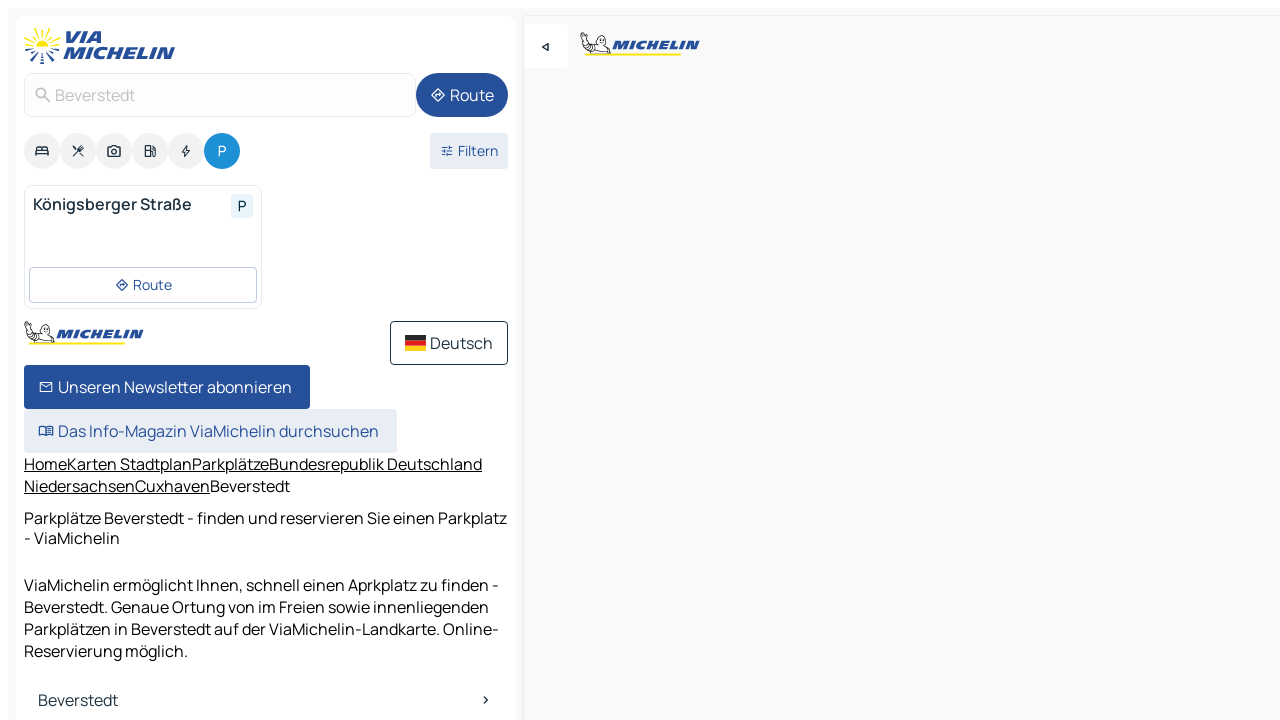

--- FILE ---
content_type: text/html
request_url: https://www.viamichelin.de/karten-stadtplan/parkplatze/bundesrepublik_deutschland/niedersachsen/cuxhaven/beverstedt-27616
body_size: 13704
content:
<!doctype html>
<html lang="de">

<head>
	<meta charset="utf-8" />
	<meta name="viewport" content="width=device-width, initial-scale=1, maximum-scale=1, user-scalable=no" />
	<meta name="apple-itunes-app" content="app-id=443142682" />
	<!-- start app -->
	
		<link href="../../../../../_app/immutable/assets/vnd.D6Q4K2v3.css" rel="stylesheet">
		<link href="../../../../../_app/immutable/assets/lib.Cal4F3nj.css" rel="stylesheet">
		<link href="../../../../../_app/immutable/assets/vnd.Dmjc78Y1.css" rel="stylesheet">
		<link href="../../../../../_app/immutable/assets/0.C737XJuh.css" rel="stylesheet">
		<link href="../../../../../_app/immutable/assets/2.DTvqgUuk.css" rel="stylesheet">
		<link href="../../../../../_app/immutable/assets/10.C0zcU66-.css" rel="stylesheet"><!--1xg1a3p--><!--[!--><!--]--> <!--[--><!--[--><link rel="preconnect" href="https://map7.viamichelin.com"/> <link rel="dns-prefetch" href="https://map7.viamichelin.com"/><link rel="preconnect" href="https://map8.viamichelin.com"/> <link rel="dns-prefetch" href="https://map8.viamichelin.com"/><link rel="preconnect" href="https://map9.viamichelin.com"/> <link rel="dns-prefetch" href="https://map9.viamichelin.com"/><link rel="preconnect" href="https://sdk.privacy-center.org"/> <link rel="dns-prefetch" href="https://sdk.privacy-center.org"/><!--]--><!--]--> <!--[--><!--[--><!--]--><!--]--> <meta name="description" content="ViaMichelin ermöglicht Ihnen, schnell einen Aprkplatz zu finden - Beverstedt.  Genaue Ortung von im Freien sowie innenliegenden Parkplätzen in Beverstedt auf der ViaMichelin-Landkarte. Online-Reservierung möglich."/> <meta property="og:type" content="website"/> <meta property="og:site_name" content="ViaMichelin"/> <!--[--><meta property="og:title" content="Parkplätze Beverstedt - finden und reservieren Sie einen Parkplatz - ViaMichelin"/><!--]--> <!--[--><meta property="og:description" content="ViaMichelin ermöglicht Ihnen, schnell einen Aprkplatz zu finden - Beverstedt.  Genaue Ortung von im Freien sowie innenliegenden Parkplätzen in Beverstedt auf der ViaMichelin-Landkarte. Online-Reservierung möglich."/><!--]--> <!--[--><meta property="og:image" content="https://www.viamichelin.de/_app/immutable/assets/logo-social.CPCa_Ogs.png"/><!--]--> <!--[!--><!--]--> <!--[--><link rel="alternate" href="https://www.viamichelin.at/karten-stadtplan/parkplatze/bundesrepublik_deutschland/niedersachsen/cuxhaven/beverstedt-27616" hreflang="de-at"/><link rel="alternate" href="https://fr.viamichelin.be/cartes-plans/parkings/allemagne/basse_saxe/cuxhaven/beverstedt-27616" hreflang="fr-be"/><link rel="alternate" href="https://nl.viamichelin.be/kaarten-plattegronden/parkings/duitsland/nedersaksen/cuxhaven/beverstedt-27616" hreflang="nl-be"/><link rel="alternate" href="https://de.viamichelin.ch/karten-stadtplan/parkplatze/bundesrepublik_deutschland/niedersachsen/cuxhaven/beverstedt-27616" hreflang="de-ch"/><link rel="alternate" href="https://fr.viamichelin.ch/cartes-plans/parkings/allemagne/basse_saxe/cuxhaven/beverstedt-27616" hreflang="fr-ch"/><link rel="alternate" href="https://it.viamichelin.ch/mappe-piantine/parcheggi/germania/bassa_sassonia/cuxhaven/beverstedt-27616" hreflang="it-ch"/><link rel="alternate" href="https://www.viamichelin.com/maps/car-parks/germany/lower_saxony/cuxhaven/beverstedt-27616" hreflang="en"/><link rel="alternate" href="https://www.viamichelin.es/mapas-planos/aparcamientos/alemania/baja_sajonia/cuxhaven/beverstedt-27616" hreflang="es"/><link rel="alternate" href="https://www.viamichelin.fr/cartes-plans/parkings/allemagne/basse_saxe/cuxhaven/beverstedt-27616" hreflang="fr"/><link rel="alternate" href="https://www.viamichelin.it/mappe-piantine/parcheggi/germania/bassa_sassonia/cuxhaven/beverstedt-27616" hreflang="it"/><link rel="alternate" href="https://www.viamichelin.ie/maps/car-parks/germany/lower_saxony/cuxhaven/beverstedt-27616" hreflang="en-ie"/><link rel="alternate" href="https://www.viamichelin.nl/kaarten-plattegronden/parkings/duitsland/nedersaksen/cuxhaven/beverstedt-27616" hreflang="nl"/><link rel="alternate" href="https://www.viamichelin.pt/mapas-plantas/estacionamento/alemanha/baixa_saxonia/cuxhaven/beverstedt-27616" hreflang="pt"/><link rel="alternate" href="https://www.viamichelin.co.uk/maps/car-parks/germany/lower_saxony/cuxhaven/beverstedt-27616" hreflang="en-gb"/><!--]--> <!--[!--><!--]--><!----><title>Parkplätze Beverstedt - finden und reservieren Sie einen Parkplatz - ViaMichelin</title>
	<!-- end app -->

	<meta name="google-site-verification" content="CL-uzYwnXGfxSiXbXpzdq8blL31U9EV5TJbwJNWnml4" />

	<link rel="icon" href="../../../../../favicon.png" />

	<!-- Start Consent -->
	<script nonce="Hjw7PCrCRLKlOWhC+dK5Og==" id="spcloader" async fetchpriority="high" type="text/javascript"
		src="https://sdk.privacy-center.org/a1a55c7f-7f45-4e4b-80ac-b48e44c2fe99/loader.js?target=www.viamichelin.de"></script>
	<script nonce="Hjw7PCrCRLKlOWhC+dK5Og==" type="text/javascript" async>
			window.didomiOnReady = window.didomiOnReady || [];
			window.didomiEventListeners = window.didomiEventListeners || [];

			window.didomiEventListeners.push(
				{
					event: "notice.shown",
					listener() {
						const $link = document.querySelector(
							".didomi-notice-view-partners-link-in-text"
						);
						if (!$link) {
							return;
						}
						$link.removeAttribute("href");
						$link.addEventListener("click", () => {
							Didomi.preferences.show("vendors");
						});
					},
				},
				{
					event: "notice.clickagree",
					listener() {
						window.postMessage({ type: 'didomi_clickagree'})
					}
				}
			);

			window.didomiConfig = {
				user: {
					bots: {
						consentRequired: false,
					},
				},
				preferences: {
					showWhenConsentIsMissing: false,
				},
			};

			window.gdprAppliesGlobally = true;
			// prettier-ignore
			!function(){function t(e){if(!window.frames[e]){if(document.body&&document.body.firstChild){let a=document.body,n=document.createElement("iframe");n.style.display="none",n.name=e,n.title=e,a.insertBefore(n,a.firstChild)}else setTimeout(function(){t(e)},5)}}function e(t,e,a,n,i){function r(t,a,n,r){if("function"!=typeof n)return;window[e]||(window[e]=[]);let s=!1;i&&(s=i(t,r,n)),s||window[e].push({command:t,version:a,callback:n,parameter:r})}function s(e){if(!window[t]||!0!==window[t].stub||!e.data)return;let i="string"==typeof e.data,r;try{r=i?JSON.parse(e.data):e.data}catch(s){return}if(r[a]){let f=r[a];window[t](f.command,f.version,function(t,a){let r={};r[n]={returnValue:t,success:a,callId:f.callId},e.source.postMessage(i?JSON.stringify(r):r,"*")},f.parameter)}}r.stub=!0,r.stubVersion=2,"function"!=typeof window[t]&&(window[t]=r,window.addEventListener?window.addEventListener("message",s,!1):window.attachEvent("onmessage",s))}e("__uspapi","__uspapiBuffer","__uspapiCall","__uspapiReturn"),t("__uspapiLocator"),e("__tcfapi","__tcfapiBuffr","__tcl","__tcfapiReturn"),t("__tcfapiLocator")}();
		</script>
	<!-- End Consent -->

	<!-- Start Google tag manager -->
	<script src="https://www.googletagmanager.com/gtag/js?id=G-TCZ7FRT2M4" defer type="didomi/javascript"
		nonce="Hjw7PCrCRLKlOWhC+dK5Og==" fetchpriority="low"></script>
	<script nonce="Hjw7PCrCRLKlOWhC+dK5Og==" type="text/javascript" defer>
			window.dataLayer = window.dataLayer || [];
			function gtag() {
				dataLayer.push(arguments);
			}
			gtag('js', new Date());
			gtag('config', 'G-TCZ7FRT2M4', { send_page_view: false });
		</script>
	<!-- End Google tag manager -->
</head>

<body data-sveltekit-preload-data="hover" class="text-body">
	<div style="display: contents"><!--[--><!--[--><!----><!--[--><!--]--> <!--[--><!----><div class="main-container bg-neutral-weak homepage svelte-9k52vj" style="--bottomsheet-height-offset: -100px;"><div class="map svelte-9k52vj"><div class="h-full w-full md:shadow-smooth-block md:relative svelte-6wt9i2" data-testid="map-container"><!--[!--><!--]--></div><!----> <!--[--><div class="absolute top-4 left-0 size-11 z-ontop hidden md:block"><button type="button" class="btn-filled-white btn-md rd-l-0 min-w-max"><!--[!--><!--[--><!----><span class="flex w-max size-3.5"><!--[--><!----><span class="icon-arrow-back-left inline-block"><!----></span><!----><!--]--><!----></span><!----><!--]--> <!--[!--><!--]--> <!--[!--><!--]--><!--]--> <!--[!--><!--]--></button><!----></div><!--]--> <img src="/_app/immutable/assets/vm-logo-bib-michelin.Dd_LzvJh.svg" alt="Michelin" class="absolute left-14 top-6 md:block hidden z-hover" height="24" width="120"/> <img height="32" width="126" src="/_app/immutable/assets/vm-logo-large.BEgj6SJ1.svg" alt="ViaMichelin" class="absolute-center-x top-2 md:hidden z-hover"/></div> <!--[!--><!--]--> <div class="slot-container md:p-2 md:pr-0 md:h-dvh printable svelte-9k52vj"><div class="md:overflow-hidden md:rd-2 md:h-dvh max-h-full printable"><div class="slot-wrapper h-full scrollbar-thin printable md:bg-neutral-weakest svelte-9k52vj"><!--[!--><!--]--> <!--[--><!----><!--[--><!----><!--[!--><!----><div class="translate-slide-offset md:block svelte-5lb488" style="--slide-offset: 0px;"><img src="/_app/immutable/assets/vm-logo-bib-michelin.Dd_LzvJh.svg" alt="Michelin" class="absolute top-[var(--top)] right-[var(--right)] md:hidden" style="--top: -24px; --right: 8px;" height="24" width="120"/> <div><div><div class="searchtools w-full md:flex md:flex-wrap md:gap-4 md:bg-transparent md:px-2 md:pt-2 svelte-1kj4v11" data-testid="map-search-panel"><!--[!--><!--]--> <!--[!--><div class="hidden md:block w-full"><header role="banner" class="flex items-center w-full py-1 justify-between md:py-0"><!--[!--><!--[--><a href="../../../../../" class="block py-1 pr-2 shrink-0" aria-label="Zurück zur Homepage" data-sveltekit-preload-data="tap"><img class="h-9 cover-left" src="/_app/immutable/assets/vm-logo-large.BEgj6SJ1.svg" alt="ViaMichelin" width="152" height="36"/></a><!--]--><!--]--> <!--[!--><!--[!--><!--]--><!--]--></header><!----></div><!--]--> <div class="flex gap-2 w-full md:p-0 md:bg-transparent border-coloredneutral-weakest rounded-full p-2"><div class="search relative w-full min-w-0  svelte-oeoh2d"><label for="address-search" class="text-sm"> <span class="input-container flex items-center p-2 w-full text-5 gap-1 rd-2 relative b-solid b-0.5 border-coloredneutral-weakest element-disabled bg-neutral-soft text-neutral svelte-xzp1b6"><!--[--><!----><span class="icon-search inline-block w-5 "><!----></span><!----><!--]--> <input type="text" id="address-search" class="input min-w-0 text-md text-coloredneutral b-0 flex-grow bg-transparent placeholder:text-neutral disabled:text-neutral svelte-xzp1b6" placeholder="Wohin gehen wir?" aria-label="Wohin gehen wir?" disabled autocomplete="off" value="Beverstedt"/> <!--[!--><!--]--> <!--[!--><!--]--></span></label><!----> <ul class="results rd-2 absolute z-hover w-full m-0 mt-1 p-0 shadow-smooth-bottom-2 bg-neutral-weakest text-coloredneutral text-md svelte-oeoh2d" role="listbox" aria-label="Suchergebnisse"><!--[!--><!--]--><!----> <!--[!--><!--]--><!----> <!--[!--><!--[!--><!--]--><!--]--><!----></ul></div><!----> <!--[--><button type="button" aria-label="Route" class="btn-filled-primary btn-md z-infront rounded-full min-w-max"><!--[!--><!--[--><!----><span class="flex w-max"><!--[--><!----><span class="icon-directions inline-block"><!----></span><!----><!--]--><!----></span><!----><!--]--> <!--[--><span class="ml-1">Route</span><!--]--> <!--[!--><!--]--><!--]--> <!--[!--><!--]--></button><!--]--></div></div></div><!----></div></div> <div class="poi-container relative z-1 md:block bg-neutral-weakest md:bg-transparent block svelte-5lb488"><button type="button" class="handle relative w-full p-4 rd-2 b-0 grid place-items-center bg-transparent md:hidden" aria-label="Das Panel öffnen" style="height: 40px;"><span class="rd-2 w-20 h-2 bg-base-15"></span></button><!----> <div class="mt-4"><div class="mb-2 px-2"><div class="flex justify-between flex-nowrap flex-row-reverse"><div class="grow-3 order-2"><div class="flex gap-1 flex-wrap" role="listbox" aria-multiselectable="true" aria-orientation="horizontal" aria-label="Interessante Orte"><!--[--><!--[!--><button type="button" role="option" title="Suche Unterkünfte" aria-selected="false" aria-label="Suche Unterkünfte" class="whitespace-nowrap flex justify-center items-center text-md gap-1 b-0 cursor-pointer rounded-full p-2.5 bg-neutral-soft hover:bg-coloredneutral-weak text-coloredneutral svelte-f2zwv4 aspect-ratio-1"><!--[!--><!--[--><!----><span class="flex w-max"><!--[--><!----><span class="icon-hotel inline-block"><!----></span><!----><!--]--><!----></span><!----><!--]--> <!--[!--><!--]--> <!--[!--><!--]--><!--]--></button><!--]--><!--[!--><button type="button" role="option" title="Suche Restaurants" aria-selected="false" aria-label="Suche Restaurants" class="whitespace-nowrap flex justify-center items-center text-md gap-1 b-0 cursor-pointer rounded-full p-2.5 bg-neutral-soft hover:bg-coloredneutral-weak text-coloredneutral svelte-f2zwv4 aspect-ratio-1"><!--[!--><!--[--><!----><span class="flex w-max"><!--[--><!----><span class="icon-restaurant inline-block"><!----></span><!----><!--]--><!----></span><!----><!--]--> <!--[!--><!--]--> <!--[!--><!--]--><!--]--></button><!--]--><!--[!--><button type="button" role="option" title="Suche Tourismus" aria-selected="false" aria-label="Suche Tourismus" class="whitespace-nowrap flex justify-center items-center text-md gap-1 b-0 cursor-pointer rounded-full p-2.5 bg-neutral-soft hover:bg-coloredneutral-weak text-coloredneutral svelte-f2zwv4 aspect-ratio-1"><!--[!--><!--[--><!----><span class="flex w-max"><!--[--><!----><span class="icon-tourism inline-block"><!----></span><!----><!--]--><!----></span><!----><!--]--> <!--[!--><!--]--> <!--[!--><!--]--><!--]--></button><!--]--><!--[!--><button type="button" role="option" title="Suche Tankstellen" aria-selected="false" aria-label="Suche Tankstellen" class="whitespace-nowrap flex justify-center items-center text-md gap-1 b-0 cursor-pointer rounded-full p-2.5 bg-neutral-soft hover:bg-coloredneutral-weak text-coloredneutral svelte-f2zwv4 aspect-ratio-1"><!--[!--><!--[--><!----><span class="flex w-max"><!--[--><!----><span class="icon-energy-pump inline-block"><!----></span><!----><!--]--><!----></span><!----><!--]--> <!--[!--><!--]--> <!--[!--><!--]--><!--]--></button><!--]--><!--[!--><button type="button" role="option" title="Suche Ladestationen" aria-selected="false" aria-label="Suche Ladestationen" class="whitespace-nowrap flex justify-center items-center text-md gap-1 b-0 cursor-pointer rounded-full p-2.5 bg-neutral-soft hover:bg-coloredneutral-weak text-coloredneutral svelte-f2zwv4 aspect-ratio-1"><!--[!--><!--[--><!----><span class="flex w-max"><!--[--><!----><span class="icon-flash inline-block"><!----></span><!----><!--]--><!----></span><!----><!--]--> <!--[!--><!--]--> <!--[!--><!--]--><!--]--></button><!--]--><!--[!--><button type="button" role="option" title="Suche Parkplätze" aria-selected="true" aria-label="Suche Parkplätze" class="whitespace-nowrap flex justify-center items-center text-md gap-1 b-0 cursor-pointer rounded-full p-2.5 bg-parking text-neutral-weakest hover:bg-parking-soft svelte-f2zwv4 aspect-ratio-1"><!--[!--><!--[--><!----><span class="flex w-max"><!--[--><!----><span class="icon-parking inline-block"><!----></span><!----><!--]--><!----></span><!----><!--]--> <!--[!--><!--]--> <!--[!--><!--]--><!--]--></button><!--]--><!--]--></div><!----></div> <!--[--><div class="ml-2 relative order-1"><button type="button" aria-label="Filter öffnen" class="btn-filled-light btn-sm relative filter-button min-w-max"><!--[!--><!--[--><!----><span class="flex w-max"><!--[--><!----><span class="icon-tune inline-block"><!----></span><!----><!--]--><!----></span><!----><!--]--> <!--[--><span class="ml-1">Filtern</span><!--]--> <!--[!--><!--]--><!--]--> <!--[--><!--[!--><!--]--><!----><!--]--></button><!----></div><!--]--></div> <div class="date-range-picker-container min-w-0 w-full order--1 mt-2"><div class="flex items-start gap-2"><!--[!--><!--]--></div></div></div><!----> <!--[!--><!--]--> <!--[--><ul data-testid="poilist" class="container m-0 px-2 grid svelte-1qh5ik5"><!--[!--><!--[--><!--[!--><!--[!--><!----><!--[--><!----><li data-testid="poi-card-0" data-category="parking" class="poi-card xs grid text-body border-coloredneutral-weakest bg-neutral-weakest hover:border-transparent border-1 border-solid rd-2 relative with-shadow vertical svelte-1ci3g67" role="none"><a href="?bounds=8.670576~53.372504~8.973201~53.521938&amp;itinerary=&amp;poiCategories=20&amp;selectedAddress=%7B%22address%22%3A%22Beverstedt%22%2C%22city%22%3A%22Beverstedt%22%2C%22coordinates%22%3A%7B%22lat%22%3A53.4340979%2C%22lng%22%3A8.8191074%7D%2C%22countryCode%22%3A%22DEU%22%2C%22region%22%3A%22Niedersachsen%22%2C%22zipCode%22%3A%2227616%22%2C%22entityType%22%3A%22CITY%22%2C%22boundsSync%22%3Atrue%7D&amp;selectedPoi=b8f4a77d896b~PARKING&amp;withCaravan=false" class="decoration-none flex flex-col " data-sveltekit-preload-data="tap"><!--[!--><!--]--> <div class="pt-2 px-2 pb-0 grid h-max"><!--[--><!--[--><!--[--><div class="inline-flex justify-between w-full min-w-0 text-body text-md font-600 gap-x-0.5 text-coloredneutral"><span data-testid="card-title" class="pb-0.5 clamp-lines-2">Königsberger Straße</span> <!--[--><div class="flex items-center justify-center w-max shrink-0  rd-1 p-0.75 bg-parking-weakest text-parking-strongest h-6 w-6 svelte-snfjjm"><!--[!--><!--[!--><!--[!--><!--]--> <!--[!--><!--]--> <!--[--><!----><div class="flex w-max"><!--[--><!----><div class="icon-parking inline-block"><!----></div><!----><!--]--><!----></div><!----><!--]--><!--]--><!--]--></div><!--]--></div><!--]--><!--]--> <!--[!--><!--]--> <!--[!--><!--]--> <!--[!--><!--]--> <!--[!--><!--]--> <!--[!--><!--]--> <!--[!--><!--]--><!--]--></div><!----></a> <div class="button-wrapper p-1 p-bs-3px"><!--[!--><!--[!--><!--[!--><button type="button" class="btn-outline-light btn-sm w-full overflow-hidden"><!--[!--><!--[--><!----><span class="flex w-max"><!--[--><!----><span class="icon-directions inline-block"><!----></span><!----><!--]--><!----></span><!----><!--]--> <!--[--><span class="ml-1 undefined text-wrap-balance">Route</span><!--]--> <!--[!--><!--]--><!--]--> <!--[!--><!--]--></button><!--]--><!--]--><!--]--></div><!----><!----></li><!----><!--]--><!----><!--]--><!--]--><!--]--><!--]--></ul><!--]--><!----> <!--[!--><!--]--></div> <!--[!--><!--]--> <!--[!--><!--]--> <!--[--><!--[!--><!--]--><!--]--> <footer role="contentinfo" data-sveltekit-preload-data="tap" class="bg-neutral-weakest flex flex-col gap-6 p-2 pb-0  svelte-1b4fnhr"><div class="flex flex-col gap-4 "><div class="flex justify-between"><img src="/_app/immutable/assets/vm-logo-bib-michelin.Dd_LzvJh.svg" alt="Michelin" height="24" width="120"/> <button type="button" class="btn-outline-primary btn-md min-w-max"><!--[!--><!--[--><!----><span class="flex w-max"><!--[--><!----><span class="icon-flag-de inline-block"><!----></span><!----><!--]--><!----></span><!----><!--]--> <!--[--><span class="ml-1">Deutsch</span><!--]--> <!--[!--><!--]--><!--]--> <!--[!--><!--]--></button><!----></div> <div class="flex flex-col md:flex-row md:flex-wrap gap-4"><!--[--><a href="https://3fe75001.sibforms.com/serve/[base64]" class="min-w-max btn-filled-primary btn-md svelte-1b8k1k" rel="noopener" target="_blank"><!--[!--><!--[--><!----><div class="flex w-max"><!--[--><!----><div class="icon-mail inline-block"><!----></div><!----><!--]--><!----></div><!----><!--]--> <!--[--><span class="px-1">Unseren Newsletter abonnieren</span><!--]--> <!--[!--><!--]--><!--]--></a><!--]--> <a href="https://www.viamichelin.de/magazine/?utm_source=viamichelin_web&amp;utm_medium=browse_button" class="min-w-max btn-filled-light btn-md svelte-1b8k1k" rel="external noopener" target="_blank"><!--[!--><!--[--><!----><div class="flex w-max"><!--[--><!----><div class="icon-menu-book inline-block"><!----></div><!----><!--]--><!----></div><!----><!--]--> <!--[--><span class="px-1">Das Info-Magazin ViaMichelin durchsuchen</span><!--]--> <!--[!--><!--]--><!--]--></a><!----></div></div> <!--[!--><!--]--> <!--[!--><!--]--><!----> <!--[--><!--[--><ol itemscope="" itemtype="http://schema.org/BreadcrumbList" class="breadcrumbs flex flex-wrap p-0 items-center whitespace-nowrap svelte-qo6nxf"><li itemprop="itemListElement" itemtype="http://schema.org/ListItem" itemscope="" class="svelte-qo6nxf"><a href="/" class="link inline svelte-1b8k1k" itemprop="item"><!--[--><span itemprop="name">Home</span><!----><!--]--></a><!----> <meta itemprop="position" content="0"/></li> <!--[--><!--[--><li itemprop="itemListElement" itemtype="http://schema.org/ListItem" itemscope="" class="svelte-qo6nxf"><!--[--><a href="/" class="link inline svelte-1b8k1k" itemprop="item" data-sveltekit-preload-data="off"><!--[--><span itemprop="name">Karten Stadtplan</span><!----><!--]--></a><!--]--> <meta itemprop="position" content="1"/></li><!--]--><!--[--><li itemprop="itemListElement" itemtype="http://schema.org/ListItem" itemscope="" class="svelte-qo6nxf"><!--[--><a href="/karten-stadtplan/parkplatze" class="link inline svelte-1b8k1k" itemprop="item" data-sveltekit-preload-data="off"><!--[--><span itemprop="name">Parkplätze</span><!----><!--]--></a><!--]--> <meta itemprop="position" content="2"/></li><!--]--><!--[--><li itemprop="itemListElement" itemtype="http://schema.org/ListItem" itemscope="" class="svelte-qo6nxf"><!--[--><a href="/karten-stadtplan/parkplatze/bundesrepublik_deutschland" class="link inline svelte-1b8k1k" itemprop="item" data-sveltekit-preload-data="off"><!--[--><span itemprop="name">Bundesrepublik Deutschland</span><!----><!--]--></a><!--]--> <meta itemprop="position" content="3"/></li><!--]--><!--[--><li itemprop="itemListElement" itemtype="http://schema.org/ListItem" itemscope="" class="svelte-qo6nxf"><!--[--><a href="/karten-stadtplan/parkplatze/bundesrepublik_deutschland/niedersachsen" class="link inline svelte-1b8k1k" itemprop="item" data-sveltekit-preload-data="off"><!--[--><span itemprop="name">Niedersachsen</span><!----><!--]--></a><!--]--> <meta itemprop="position" content="4"/></li><!--]--><!--[--><li itemprop="itemListElement" itemtype="http://schema.org/ListItem" itemscope="" class="svelte-qo6nxf"><!--[--><a href="/karten-stadtplan/parkplatze/bundesrepublik_deutschland/niedersachsen/cuxhaven" class="link inline svelte-1b8k1k" itemprop="item" data-sveltekit-preload-data="off"><!--[--><span itemprop="name">Cuxhaven</span><!----><!--]--></a><!--]--> <meta itemprop="position" content="5"/></li><!--]--><!--[--><li itemprop="itemListElement" itemtype="http://schema.org/ListItem" itemscope="" class="svelte-qo6nxf"><!--[!--><span itemprop="name" class="text-md text-neutral-strongest">Beverstedt</span><!--]--> <meta itemprop="position" content="6"/></li><!--]--><!--]--></ol><!--]--> <!--[--><h1 class="text-md font-medium">Parkplätze Beverstedt - finden und reservieren Sie einen Parkplatz - ViaMichelin</h1><!--]--> <!--[--><!--[!--><p class="description">ViaMichelin ermöglicht Ihnen, schnell einen Aprkplatz zu finden - Beverstedt.  Genaue Ortung von im Freien sowie innenliegenden Parkplätzen in Beverstedt auf der ViaMichelin-Landkarte. Online-Reservierung möglich.</p><!--]--><!--]--> <!--[!--><!--]--> <!--[--><section class="flex flex-col gap-0 p-0 m-0"><!--[--><h2 class="border-b-1 border-b-solid text-coloredneutral-soft text-bold text-md m-0" data-testid="seo-footer-link-block-title"><button type="button" class="btn-ghost-primary btn-md w-full justify-between min-w-max"><!--[!--><!--[!--><!--]--> <!--[--><span class="mr-1">Beverstedt</span><!--]--> <!--[--><!----><span class="flex w-max"><!--[--><!----><span class="icon-chevron-right inline-block"><!----></span><!----><!--]--><!----></span><!----><!--]--><!--]--> <!--[!--><!--]--></button><!----></h2> <ul data-testid="seo-footer-link-block-list" class="svelte-1ba0xl7"><!--[--><li><a href="/karten-stadtplan/bundesrepublik_deutschland/niedersachsen/cuxhaven/beverstedt-27616" class="min-w-max link flex justify-start svelte-1b8k1k"><!--[!--><!--[!--><!--]--> <!--[--><span class="px-1">Beverstedt Karten Stadtplan</span><!--]--> <!--[!--><!--]--><!--]--></a><!----></li><li><a href="/karten-stadtplan/verkehr/bundesrepublik_deutschland/niedersachsen/cuxhaven/beverstedt-27616" class="min-w-max link flex justify-start svelte-1b8k1k"><!--[!--><!--[!--><!--]--> <!--[--><span class="px-1">Beverstedt Verkehr</span><!--]--> <!--[!--><!--]--><!--]--></a><!----></li><li><a href="/karten-stadtplan/hotels/bundesrepublik_deutschland/niedersachsen/cuxhaven/beverstedt-27616" class="min-w-max link flex justify-start svelte-1b8k1k"><!--[!--><!--[!--><!--]--> <!--[--><span class="px-1">Beverstedt Hotels</span><!--]--> <!--[!--><!--]--><!--]--></a><!----></li><li><a href="/karten-stadtplan/restaurants/bundesrepublik_deutschland/niedersachsen/cuxhaven/beverstedt-27616" class="min-w-max link flex justify-start svelte-1b8k1k"><!--[!--><!--[!--><!--]--> <!--[--><span class="px-1">Beverstedt Restaurants</span><!--]--> <!--[!--><!--]--><!--]--></a><!----></li><li><a href="/karten-stadtplan/touristische-attraktionen/bundesrepublik_deutschland/niedersachsen/cuxhaven/beverstedt-27616" class="min-w-max link flex justify-start svelte-1b8k1k"><!--[!--><!--[!--><!--]--> <!--[--><span class="px-1">Beverstedt Touristische Attraktionen</span><!--]--> <!--[!--><!--]--><!--]--></a><!----></li><li><a href="/karten-stadtplan/tankstellen/bundesrepublik_deutschland/niedersachsen/cuxhaven/beverstedt-27616" class="min-w-max link flex justify-start svelte-1b8k1k"><!--[!--><!--[!--><!--]--> <!--[--><span class="px-1">Beverstedt Tankstellen</span><!--]--> <!--[!--><!--]--><!--]--></a><!----></li><li><a href="/karten-stadtplan/parkplatze/bundesrepublik_deutschland/niedersachsen/cuxhaven/beverstedt-27616" class="min-w-max link flex justify-start svelte-1b8k1k"><!--[!--><!--[!--><!--]--> <!--[--><span class="px-1">Beverstedt Parkplätze</span><!--]--> <!--[!--><!--]--><!--]--></a><!----></li><!--]--></ul><!--]--> <!--[--><h2 class="border-b-1 border-b-solid text-coloredneutral-soft text-bold text-md m-0" data-testid="seo-footer-link-block-title"><button type="button" class="btn-ghost-primary btn-md w-full justify-between min-w-max"><!--[!--><!--[!--><!--]--> <!--[--><span class="mr-1">Routenplaner</span><!--]--> <!--[--><!----><span class="flex w-max"><!--[--><!----><span class="icon-chevron-right inline-block"><!----></span><!----><!--]--><!----></span><!----><!--]--><!--]--> <!--[!--><!--]--></button><!----></h2> <ul data-testid="seo-footer-link-block-list" class="svelte-1ba0xl7"><!--[--><li><a href="/routenplaner/ergebnisse/beverstedt-27616-cuxhaven-niedersachsen-bundesrepublik_deutschland-to-bremen-27721-bremen-bremen-bundesrepublik_deutschland" class="min-w-max link flex justify-start svelte-1b8k1k"><!--[!--><!--[!--><!--]--> <!--[--><span class="px-1">Routenplaner Beverstedt - Bremen</span><!--]--> <!--[!--><!--]--><!--]--></a><!----></li><li><a href="/routenplaner/ergebnisse/beverstedt-27616-cuxhaven-niedersachsen-bundesrepublik_deutschland-to-bremerhaven-27568-bremerhaven-bremen-bundesrepublik_deutschland" class="min-w-max link flex justify-start svelte-1b8k1k"><!--[!--><!--[!--><!--]--> <!--[--><span class="px-1">Routenplaner Beverstedt - Bremerhaven</span><!--]--> <!--[!--><!--]--><!--]--></a><!----></li><li><a href="/routenplaner/ergebnisse/beverstedt-27616-cuxhaven-niedersachsen-bundesrepublik_deutschland-to-osterholz_scharmbeck-27711-osterholz-niedersachsen-bundesrepublik_deutschland" class="min-w-max link flex justify-start svelte-1b8k1k"><!--[!--><!--[!--><!--]--> <!--[--><span class="px-1">Routenplaner Beverstedt - Osterholz-Scharmbeck</span><!--]--> <!--[!--><!--]--><!--]--></a><!----></li><li><a href="/routenplaner/ergebnisse/beverstedt-27616-cuxhaven-niedersachsen-bundesrepublik_deutschland-to-brake_(unterweser)-26919-wesermarsch-niedersachsen-bundesrepublik_deutschland" class="min-w-max link flex justify-start svelte-1b8k1k"><!--[!--><!--[!--><!--]--> <!--[--><span class="px-1">Routenplaner Beverstedt - Brake (Unterweser)</span><!--]--> <!--[!--><!--]--><!--]--></a><!----></li><li><a href="/routenplaner/ergebnisse/beverstedt-27616-cuxhaven-niedersachsen-bundesrepublik_deutschland-to-loxstedt-27612-cuxhaven-niedersachsen-bundesrepublik_deutschland" class="min-w-max link flex justify-start svelte-1b8k1k"><!--[!--><!--[!--><!--]--> <!--[--><span class="px-1">Routenplaner Beverstedt - Loxstedt</span><!--]--> <!--[!--><!--]--><!--]--></a><!----></li><li><a href="/routenplaner/ergebnisse/beverstedt-27616-cuxhaven-niedersachsen-bundesrepublik_deutschland-to-schiffdorf-27619-cuxhaven-niedersachsen-bundesrepublik_deutschland" class="min-w-max link flex justify-start svelte-1b8k1k"><!--[!--><!--[!--><!--]--> <!--[--><span class="px-1">Routenplaner Beverstedt - Schiffdorf</span><!--]--> <!--[!--><!--]--><!--]--></a><!----></li><li><a href="/routenplaner/ergebnisse/beverstedt-27616-cuxhaven-niedersachsen-bundesrepublik_deutschland-to-sandstedt-27628-cuxhaven-niedersachsen-bundesrepublik_deutschland" class="min-w-max link flex justify-start svelte-1b8k1k"><!--[!--><!--[!--><!--]--> <!--[--><span class="px-1">Routenplaner Beverstedt - Sandstedt</span><!--]--> <!--[!--><!--]--><!--]--></a><!----></li><li><a href="/routenplaner/ergebnisse/beverstedt-27616-cuxhaven-niedersachsen-bundesrepublik_deutschland-to-blexen-26954-wesermarsch-niedersachsen-bundesrepublik_deutschland" class="min-w-max link flex justify-start svelte-1b8k1k"><!--[!--><!--[!--><!--]--> <!--[--><span class="px-1">Routenplaner Beverstedt - Blexen</span><!--]--> <!--[!--><!--]--><!--]--></a><!----></li><li><a href="/routenplaner/ergebnisse/beverstedt-27616-cuxhaven-niedersachsen-bundesrepublik_deutschland-to-bremervorde-27432-rotenburg_(wumme)-niedersachsen-bundesrepublik_deutschland" class="min-w-max link flex justify-start svelte-1b8k1k"><!--[!--><!--[!--><!--]--> <!--[--><span class="px-1">Routenplaner Beverstedt - Bremervörde</span><!--]--> <!--[!--><!--]--><!--]--></a><!----></li><li><a href="/routenplaner/ergebnisse/beverstedt-27616-cuxhaven-niedersachsen-bundesrepublik_deutschland-to-nordenham-26954-wesermarsch-niedersachsen-bundesrepublik_deutschland" class="min-w-max link flex justify-start svelte-1b8k1k"><!--[!--><!--[!--><!--]--> <!--[--><span class="px-1">Routenplaner Beverstedt - Nordenham</span><!--]--> <!--[!--><!--]--><!--]--></a><!----></li><li><a href="/routenplaner/ergebnisse/beverstedt-27616-cuxhaven-niedersachsen-bundesrepublik_deutschland-to-langen-27580-cuxhaven-niedersachsen-bundesrepublik_deutschland" class="min-w-max link flex justify-start svelte-1b8k1k"><!--[!--><!--[!--><!--]--> <!--[--><span class="px-1">Routenplaner Beverstedt - Langen</span><!--]--> <!--[!--><!--]--><!--]--></a><!----></li><li><a href="/routenplaner/ergebnisse/beverstedt-27616-cuxhaven-niedersachsen-bundesrepublik_deutschland-to-schwanewede-28790-osterholz-niedersachsen-bundesrepublik_deutschland" class="min-w-max link flex justify-start svelte-1b8k1k"><!--[!--><!--[!--><!--]--> <!--[--><span class="px-1">Routenplaner Beverstedt - Schwanewede</span><!--]--> <!--[!--><!--]--><!--]--></a><!----></li><li><a href="/routenplaner/ergebnisse/beverstedt-27616-cuxhaven-niedersachsen-bundesrepublik_deutschland-to-ritterhude-27721-osterholz-niedersachsen-bundesrepublik_deutschland" class="min-w-max link flex justify-start svelte-1b8k1k"><!--[!--><!--[!--><!--]--> <!--[--><span class="px-1">Routenplaner Beverstedt - Ritterhude</span><!--]--> <!--[!--><!--]--><!--]--></a><!----></li><li><a href="/routenplaner/ergebnisse/beverstedt-27616-cuxhaven-niedersachsen-bundesrepublik_deutschland-to-lilienthal-28865-osterholz-niedersachsen-bundesrepublik_deutschland" class="min-w-max link flex justify-start svelte-1b8k1k"><!--[!--><!--[!--><!--]--> <!--[--><span class="px-1">Routenplaner Beverstedt - Lilienthal</span><!--]--> <!--[!--><!--]--><!--]--></a><!----></li><li><a href="/routenplaner/ergebnisse/beverstedt-27616-cuxhaven-niedersachsen-bundesrepublik_deutschland-to-lemwerder-27809-wesermarsch-niedersachsen-bundesrepublik_deutschland" class="min-w-max link flex justify-start svelte-1b8k1k"><!--[!--><!--[!--><!--]--> <!--[--><span class="px-1">Routenplaner Beverstedt - Lemwerder</span><!--]--> <!--[!--><!--]--><!--]--></a><!----></li><li><a href="/routenplaner/ergebnisse/beverstedt-27616-cuxhaven-niedersachsen-bundesrepublik_deutschland-to-zeven-27404-rotenburg_(wumme)-niedersachsen-bundesrepublik_deutschland" class="min-w-max link flex justify-start svelte-1b8k1k"><!--[!--><!--[!--><!--]--> <!--[--><span class="px-1">Routenplaner Beverstedt - Zeven</span><!--]--> <!--[!--><!--]--><!--]--></a><!----></li><li><a href="/routenplaner/ergebnisse/beverstedt-27616-cuxhaven-niedersachsen-bundesrepublik_deutschland-to-gnarrenburg-27442-rotenburg_(wumme)-niedersachsen-bundesrepublik_deutschland" class="min-w-max link flex justify-start svelte-1b8k1k"><!--[!--><!--[!--><!--]--> <!--[--><span class="px-1">Routenplaner Beverstedt - Gnarrenburg</span><!--]--> <!--[!--><!--]--><!--]--></a><!----></li><li><a href="/routenplaner/ergebnisse/beverstedt-27616-cuxhaven-niedersachsen-bundesrepublik_deutschland-to-vollersode-27729-osterholz-niedersachsen-bundesrepublik_deutschland" class="min-w-max link flex justify-start svelte-1b8k1k"><!--[!--><!--[!--><!--]--> <!--[--><span class="px-1">Routenplaner Beverstedt - Vollersode</span><!--]--> <!--[!--><!--]--><!--]--></a><!----></li><li><a href="/routenplaner/ergebnisse/beverstedt-27616-cuxhaven-niedersachsen-bundesrepublik_deutschland-to-hambergen-27729-osterholz-niedersachsen-bundesrepublik_deutschland" class="min-w-max link flex justify-start svelte-1b8k1k"><!--[!--><!--[!--><!--]--> <!--[--><span class="px-1">Routenplaner Beverstedt - Hambergen</span><!--]--> <!--[!--><!--]--><!--]--></a><!----></li><li><a href="/routenplaner/ergebnisse/beverstedt-27616-cuxhaven-niedersachsen-bundesrepublik_deutschland-to-hagen_im_bremischen-27628-cuxhaven-niedersachsen-bundesrepublik_deutschland" class="min-w-max link flex justify-start svelte-1b8k1k"><!--[!--><!--[!--><!--]--> <!--[--><span class="px-1">Routenplaner Beverstedt - Hagen im Bremischen</span><!--]--> <!--[!--><!--]--><!--]--></a><!----></li><!--]--></ul><!--]--> <!--[--><!--[--><h2 class="border-b-1 border-b-solid text-coloredneutral-soft text-bold text-md m-0" data-testid="seo-footer-link-block-title"><button type="button" class="btn-ghost-primary btn-md w-full justify-between min-w-max"><!--[!--><!--[!--><!--]--> <!--[--><span class="mr-1">Karten Stadtplan</span><!--]--> <!--[--><!----><span class="flex w-max"><!--[--><!----><span class="icon-chevron-right inline-block"><!----></span><!----><!--]--><!----></span><!----><!--]--><!--]--> <!--[!--><!--]--></button><!----></h2> <ul data-testid="seo-footer-link-block-list" class="svelte-1ba0xl7"><!--[--><li><a href="/karten-stadtplan/bundesrepublik_deutschland/bremen/bremen/bremen-27721" class="min-w-max link flex justify-start svelte-1b8k1k"><!--[!--><!--[!--><!--]--> <!--[--><span class="px-1">Karten Stadtplan Bremen</span><!--]--> <!--[!--><!--]--><!--]--></a><!----></li><li><a href="/karten-stadtplan/bundesrepublik_deutschland/bremen/bremerhaven/bremerhaven-27568" class="min-w-max link flex justify-start svelte-1b8k1k"><!--[!--><!--[!--><!--]--> <!--[--><span class="px-1">Karten Stadtplan Bremerhaven</span><!--]--> <!--[!--><!--]--><!--]--></a><!----></li><li><a href="/karten-stadtplan/bundesrepublik_deutschland/niedersachsen/osterholz/osterholz_scharmbeck-27711" class="min-w-max link flex justify-start svelte-1b8k1k"><!--[!--><!--[!--><!--]--> <!--[--><span class="px-1">Karten Stadtplan Osterholz-Scharmbeck</span><!--]--> <!--[!--><!--]--><!--]--></a><!----></li><li><a href="/karten-stadtplan/bundesrepublik_deutschland/niedersachsen/wesermarsch/brake_(unterweser)-26919" class="min-w-max link flex justify-start svelte-1b8k1k"><!--[!--><!--[!--><!--]--> <!--[--><span class="px-1">Karten Stadtplan Brake (Unterweser)</span><!--]--> <!--[!--><!--]--><!--]--></a><!----></li><li><a href="/karten-stadtplan/bundesrepublik_deutschland/niedersachsen/cuxhaven/loxstedt-27612" class="min-w-max link flex justify-start svelte-1b8k1k"><!--[!--><!--[!--><!--]--> <!--[--><span class="px-1">Karten Stadtplan Loxstedt</span><!--]--> <!--[!--><!--]--><!--]--></a><!----></li><li><a href="/karten-stadtplan/bundesrepublik_deutschland/niedersachsen/cuxhaven/schiffdorf-27619" class="min-w-max link flex justify-start svelte-1b8k1k"><!--[!--><!--[!--><!--]--> <!--[--><span class="px-1">Karten Stadtplan Schiffdorf</span><!--]--> <!--[!--><!--]--><!--]--></a><!----></li><li><a href="/karten-stadtplan/bundesrepublik_deutschland/niedersachsen/cuxhaven/sandstedt-27628" class="min-w-max link flex justify-start svelte-1b8k1k"><!--[!--><!--[!--><!--]--> <!--[--><span class="px-1">Karten Stadtplan Sandstedt</span><!--]--> <!--[!--><!--]--><!--]--></a><!----></li><li><a href="/karten-stadtplan/bundesrepublik_deutschland/niedersachsen/wesermarsch/blexen-26954" class="min-w-max link flex justify-start svelte-1b8k1k"><!--[!--><!--[!--><!--]--> <!--[--><span class="px-1">Karten Stadtplan Blexen</span><!--]--> <!--[!--><!--]--><!--]--></a><!----></li><li><a href="/karten-stadtplan/bundesrepublik_deutschland/niedersachsen/rotenburg_(wumme)/bremervorde-27432" class="min-w-max link flex justify-start svelte-1b8k1k"><!--[!--><!--[!--><!--]--> <!--[--><span class="px-1">Karten Stadtplan Bremervörde</span><!--]--> <!--[!--><!--]--><!--]--></a><!----></li><li><a href="/karten-stadtplan/bundesrepublik_deutschland/niedersachsen/wesermarsch/nordenham-26954" class="min-w-max link flex justify-start svelte-1b8k1k"><!--[!--><!--[!--><!--]--> <!--[--><span class="px-1">Karten Stadtplan Nordenham</span><!--]--> <!--[!--><!--]--><!--]--></a><!----></li><li><a href="/karten-stadtplan/bundesrepublik_deutschland/niedersachsen/cuxhaven/langen-27580" class="min-w-max link flex justify-start svelte-1b8k1k"><!--[!--><!--[!--><!--]--> <!--[--><span class="px-1">Karten Stadtplan Langen</span><!--]--> <!--[!--><!--]--><!--]--></a><!----></li><li><a href="/karten-stadtplan/bundesrepublik_deutschland/niedersachsen/osterholz/schwanewede-28790" class="min-w-max link flex justify-start svelte-1b8k1k"><!--[!--><!--[!--><!--]--> <!--[--><span class="px-1">Karten Stadtplan Schwanewede</span><!--]--> <!--[!--><!--]--><!--]--></a><!----></li><li><a href="/karten-stadtplan/bundesrepublik_deutschland/niedersachsen/osterholz/ritterhude-27721" class="min-w-max link flex justify-start svelte-1b8k1k"><!--[!--><!--[!--><!--]--> <!--[--><span class="px-1">Karten Stadtplan Ritterhude</span><!--]--> <!--[!--><!--]--><!--]--></a><!----></li><li><a href="/karten-stadtplan/bundesrepublik_deutschland/niedersachsen/osterholz/lilienthal-28865" class="min-w-max link flex justify-start svelte-1b8k1k"><!--[!--><!--[!--><!--]--> <!--[--><span class="px-1">Karten Stadtplan Lilienthal</span><!--]--> <!--[!--><!--]--><!--]--></a><!----></li><li><a href="/karten-stadtplan/bundesrepublik_deutschland/niedersachsen/wesermarsch/lemwerder-27809" class="min-w-max link flex justify-start svelte-1b8k1k"><!--[!--><!--[!--><!--]--> <!--[--><span class="px-1">Karten Stadtplan Lemwerder</span><!--]--> <!--[!--><!--]--><!--]--></a><!----></li><li><a href="/karten-stadtplan/bundesrepublik_deutschland/niedersachsen/rotenburg_(wumme)/zeven-27404" class="min-w-max link flex justify-start svelte-1b8k1k"><!--[!--><!--[!--><!--]--> <!--[--><span class="px-1">Karten Stadtplan Zeven</span><!--]--> <!--[!--><!--]--><!--]--></a><!----></li><li><a href="/karten-stadtplan/bundesrepublik_deutschland/niedersachsen/rotenburg_(wumme)/gnarrenburg-27442" class="min-w-max link flex justify-start svelte-1b8k1k"><!--[!--><!--[!--><!--]--> <!--[--><span class="px-1">Karten Stadtplan Gnarrenburg</span><!--]--> <!--[!--><!--]--><!--]--></a><!----></li><li><a href="/karten-stadtplan/bundesrepublik_deutschland/niedersachsen/osterholz/vollersode-27729" class="min-w-max link flex justify-start svelte-1b8k1k"><!--[!--><!--[!--><!--]--> <!--[--><span class="px-1">Karten Stadtplan Vollersode</span><!--]--> <!--[!--><!--]--><!--]--></a><!----></li><li><a href="/karten-stadtplan/bundesrepublik_deutschland/niedersachsen/osterholz/hambergen-27729" class="min-w-max link flex justify-start svelte-1b8k1k"><!--[!--><!--[!--><!--]--> <!--[--><span class="px-1">Karten Stadtplan Hambergen</span><!--]--> <!--[!--><!--]--><!--]--></a><!----></li><li><a href="/karten-stadtplan/bundesrepublik_deutschland/niedersachsen/cuxhaven/hagen_im_bremischen-27628" class="min-w-max link flex justify-start svelte-1b8k1k"><!--[!--><!--[!--><!--]--> <!--[--><span class="px-1">Karten Stadtplan Hagen im Bremischen</span><!--]--> <!--[!--><!--]--><!--]--></a><!----></li><!--]--></ul><h2 class="border-b-1 border-b-solid text-coloredneutral-soft text-bold text-md m-0" data-testid="seo-footer-link-block-title"><button type="button" class="btn-ghost-primary btn-md w-full justify-between min-w-max"><!--[!--><!--[!--><!--]--> <!--[--><span class="mr-1">Verkehr</span><!--]--> <!--[--><!----><span class="flex w-max"><!--[--><!----><span class="icon-chevron-right inline-block"><!----></span><!----><!--]--><!----></span><!----><!--]--><!--]--> <!--[!--><!--]--></button><!----></h2> <ul data-testid="seo-footer-link-block-list" class="svelte-1ba0xl7"><!--[--><li><a href="/karten-stadtplan/verkehr/bundesrepublik_deutschland/bremen/bremen/bremen-27721" class="min-w-max link flex justify-start svelte-1b8k1k"><!--[!--><!--[!--><!--]--> <!--[--><span class="px-1">Verkehr Bremen</span><!--]--> <!--[!--><!--]--><!--]--></a><!----></li><li><a href="/karten-stadtplan/verkehr/bundesrepublik_deutschland/bremen/bremerhaven/bremerhaven-27568" class="min-w-max link flex justify-start svelte-1b8k1k"><!--[!--><!--[!--><!--]--> <!--[--><span class="px-1">Verkehr Bremerhaven</span><!--]--> <!--[!--><!--]--><!--]--></a><!----></li><li><a href="/karten-stadtplan/verkehr/bundesrepublik_deutschland/niedersachsen/osterholz/osterholz_scharmbeck-27711" class="min-w-max link flex justify-start svelte-1b8k1k"><!--[!--><!--[!--><!--]--> <!--[--><span class="px-1">Verkehr Osterholz-Scharmbeck</span><!--]--> <!--[!--><!--]--><!--]--></a><!----></li><li><a href="/karten-stadtplan/verkehr/bundesrepublik_deutschland/niedersachsen/wesermarsch/brake_(unterweser)-26919" class="min-w-max link flex justify-start svelte-1b8k1k"><!--[!--><!--[!--><!--]--> <!--[--><span class="px-1">Verkehr Brake (Unterweser)</span><!--]--> <!--[!--><!--]--><!--]--></a><!----></li><li><a href="/karten-stadtplan/verkehr/bundesrepublik_deutschland/niedersachsen/cuxhaven/loxstedt-27612" class="min-w-max link flex justify-start svelte-1b8k1k"><!--[!--><!--[!--><!--]--> <!--[--><span class="px-1">Verkehr Loxstedt</span><!--]--> <!--[!--><!--]--><!--]--></a><!----></li><li><a href="/karten-stadtplan/verkehr/bundesrepublik_deutschland/niedersachsen/cuxhaven/schiffdorf-27619" class="min-w-max link flex justify-start svelte-1b8k1k"><!--[!--><!--[!--><!--]--> <!--[--><span class="px-1">Verkehr Schiffdorf</span><!--]--> <!--[!--><!--]--><!--]--></a><!----></li><li><a href="/karten-stadtplan/verkehr/bundesrepublik_deutschland/niedersachsen/cuxhaven/sandstedt-27628" class="min-w-max link flex justify-start svelte-1b8k1k"><!--[!--><!--[!--><!--]--> <!--[--><span class="px-1">Verkehr Sandstedt</span><!--]--> <!--[!--><!--]--><!--]--></a><!----></li><li><a href="/karten-stadtplan/verkehr/bundesrepublik_deutschland/niedersachsen/wesermarsch/blexen-26954" class="min-w-max link flex justify-start svelte-1b8k1k"><!--[!--><!--[!--><!--]--> <!--[--><span class="px-1">Verkehr Blexen</span><!--]--> <!--[!--><!--]--><!--]--></a><!----></li><li><a href="/karten-stadtplan/verkehr/bundesrepublik_deutschland/niedersachsen/rotenburg_(wumme)/bremervorde-27432" class="min-w-max link flex justify-start svelte-1b8k1k"><!--[!--><!--[!--><!--]--> <!--[--><span class="px-1">Verkehr Bremervörde</span><!--]--> <!--[!--><!--]--><!--]--></a><!----></li><li><a href="/karten-stadtplan/verkehr/bundesrepublik_deutschland/niedersachsen/wesermarsch/nordenham-26954" class="min-w-max link flex justify-start svelte-1b8k1k"><!--[!--><!--[!--><!--]--> <!--[--><span class="px-1">Verkehr Nordenham</span><!--]--> <!--[!--><!--]--><!--]--></a><!----></li><li><a href="/karten-stadtplan/verkehr/bundesrepublik_deutschland/niedersachsen/cuxhaven/langen-27580" class="min-w-max link flex justify-start svelte-1b8k1k"><!--[!--><!--[!--><!--]--> <!--[--><span class="px-1">Verkehr Langen</span><!--]--> <!--[!--><!--]--><!--]--></a><!----></li><li><a href="/karten-stadtplan/verkehr/bundesrepublik_deutschland/niedersachsen/osterholz/schwanewede-28790" class="min-w-max link flex justify-start svelte-1b8k1k"><!--[!--><!--[!--><!--]--> <!--[--><span class="px-1">Verkehr Schwanewede</span><!--]--> <!--[!--><!--]--><!--]--></a><!----></li><li><a href="/karten-stadtplan/verkehr/bundesrepublik_deutschland/niedersachsen/osterholz/ritterhude-27721" class="min-w-max link flex justify-start svelte-1b8k1k"><!--[!--><!--[!--><!--]--> <!--[--><span class="px-1">Verkehr Ritterhude</span><!--]--> <!--[!--><!--]--><!--]--></a><!----></li><li><a href="/karten-stadtplan/verkehr/bundesrepublik_deutschland/niedersachsen/osterholz/lilienthal-28865" class="min-w-max link flex justify-start svelte-1b8k1k"><!--[!--><!--[!--><!--]--> <!--[--><span class="px-1">Verkehr Lilienthal</span><!--]--> <!--[!--><!--]--><!--]--></a><!----></li><li><a href="/karten-stadtplan/verkehr/bundesrepublik_deutschland/niedersachsen/wesermarsch/lemwerder-27809" class="min-w-max link flex justify-start svelte-1b8k1k"><!--[!--><!--[!--><!--]--> <!--[--><span class="px-1">Verkehr Lemwerder</span><!--]--> <!--[!--><!--]--><!--]--></a><!----></li><li><a href="/karten-stadtplan/verkehr/bundesrepublik_deutschland/niedersachsen/rotenburg_(wumme)/zeven-27404" class="min-w-max link flex justify-start svelte-1b8k1k"><!--[!--><!--[!--><!--]--> <!--[--><span class="px-1">Verkehr Zeven</span><!--]--> <!--[!--><!--]--><!--]--></a><!----></li><li><a href="/karten-stadtplan/verkehr/bundesrepublik_deutschland/niedersachsen/rotenburg_(wumme)/gnarrenburg-27442" class="min-w-max link flex justify-start svelte-1b8k1k"><!--[!--><!--[!--><!--]--> <!--[--><span class="px-1">Verkehr Gnarrenburg</span><!--]--> <!--[!--><!--]--><!--]--></a><!----></li><li><a href="/karten-stadtplan/verkehr/bundesrepublik_deutschland/niedersachsen/osterholz/vollersode-27729" class="min-w-max link flex justify-start svelte-1b8k1k"><!--[!--><!--[!--><!--]--> <!--[--><span class="px-1">Verkehr Vollersode</span><!--]--> <!--[!--><!--]--><!--]--></a><!----></li><li><a href="/karten-stadtplan/verkehr/bundesrepublik_deutschland/niedersachsen/osterholz/hambergen-27729" class="min-w-max link flex justify-start svelte-1b8k1k"><!--[!--><!--[!--><!--]--> <!--[--><span class="px-1">Verkehr Hambergen</span><!--]--> <!--[!--><!--]--><!--]--></a><!----></li><li><a href="/karten-stadtplan/verkehr/bundesrepublik_deutschland/niedersachsen/cuxhaven/hagen_im_bremischen-27628" class="min-w-max link flex justify-start svelte-1b8k1k"><!--[!--><!--[!--><!--]--> <!--[--><span class="px-1">Verkehr Hagen im Bremischen</span><!--]--> <!--[!--><!--]--><!--]--></a><!----></li><!--]--></ul><h2 class="border-b-1 border-b-solid text-coloredneutral-soft text-bold text-md m-0" data-testid="seo-footer-link-block-title"><button type="button" class="btn-ghost-primary btn-md w-full justify-between min-w-max"><!--[!--><!--[!--><!--]--> <!--[--><span class="mr-1">Hotels</span><!--]--> <!--[--><!----><span class="flex w-max"><!--[--><!----><span class="icon-chevron-right inline-block"><!----></span><!----><!--]--><!----></span><!----><!--]--><!--]--> <!--[!--><!--]--></button><!----></h2> <ul data-testid="seo-footer-link-block-list" class="svelte-1ba0xl7"><!--[--><li><a href="/karten-stadtplan/hotels/bundesrepublik_deutschland/bremen/bremen/bremen-27721" class="min-w-max link flex justify-start svelte-1b8k1k"><!--[!--><!--[!--><!--]--> <!--[--><span class="px-1">Hotels Bremen</span><!--]--> <!--[!--><!--]--><!--]--></a><!----></li><li><a href="/karten-stadtplan/hotels/bundesrepublik_deutschland/bremen/bremerhaven/bremerhaven-27568" class="min-w-max link flex justify-start svelte-1b8k1k"><!--[!--><!--[!--><!--]--> <!--[--><span class="px-1">Hotels Bremerhaven</span><!--]--> <!--[!--><!--]--><!--]--></a><!----></li><li><a href="/karten-stadtplan/hotels/bundesrepublik_deutschland/niedersachsen/osterholz/osterholz_scharmbeck-27711" class="min-w-max link flex justify-start svelte-1b8k1k"><!--[!--><!--[!--><!--]--> <!--[--><span class="px-1">Hotels Osterholz-Scharmbeck</span><!--]--> <!--[!--><!--]--><!--]--></a><!----></li><li><a href="/karten-stadtplan/hotels/bundesrepublik_deutschland/niedersachsen/wesermarsch/brake_(unterweser)-26919" class="min-w-max link flex justify-start svelte-1b8k1k"><!--[!--><!--[!--><!--]--> <!--[--><span class="px-1">Hotels Brake (Unterweser)</span><!--]--> <!--[!--><!--]--><!--]--></a><!----></li><li><a href="/karten-stadtplan/hotels/bundesrepublik_deutschland/niedersachsen/cuxhaven/loxstedt-27612" class="min-w-max link flex justify-start svelte-1b8k1k"><!--[!--><!--[!--><!--]--> <!--[--><span class="px-1">Hotels Loxstedt</span><!--]--> <!--[!--><!--]--><!--]--></a><!----></li><li><a href="/karten-stadtplan/hotels/bundesrepublik_deutschland/niedersachsen/cuxhaven/schiffdorf-27619" class="min-w-max link flex justify-start svelte-1b8k1k"><!--[!--><!--[!--><!--]--> <!--[--><span class="px-1">Hotels Schiffdorf</span><!--]--> <!--[!--><!--]--><!--]--></a><!----></li><li><a href="/karten-stadtplan/hotels/bundesrepublik_deutschland/niedersachsen/cuxhaven/sandstedt-27628" class="min-w-max link flex justify-start svelte-1b8k1k"><!--[!--><!--[!--><!--]--> <!--[--><span class="px-1">Hotels Sandstedt</span><!--]--> <!--[!--><!--]--><!--]--></a><!----></li><li><a href="/karten-stadtplan/hotels/bundesrepublik_deutschland/niedersachsen/wesermarsch/blexen-26954" class="min-w-max link flex justify-start svelte-1b8k1k"><!--[!--><!--[!--><!--]--> <!--[--><span class="px-1">Hotels Blexen</span><!--]--> <!--[!--><!--]--><!--]--></a><!----></li><li><a href="/karten-stadtplan/hotels/bundesrepublik_deutschland/niedersachsen/rotenburg_(wumme)/bremervorde-27432" class="min-w-max link flex justify-start svelte-1b8k1k"><!--[!--><!--[!--><!--]--> <!--[--><span class="px-1">Hotels Bremervörde</span><!--]--> <!--[!--><!--]--><!--]--></a><!----></li><li><a href="/karten-stadtplan/hotels/bundesrepublik_deutschland/niedersachsen/wesermarsch/nordenham-26954" class="min-w-max link flex justify-start svelte-1b8k1k"><!--[!--><!--[!--><!--]--> <!--[--><span class="px-1">Hotels Nordenham</span><!--]--> <!--[!--><!--]--><!--]--></a><!----></li><li><a href="/karten-stadtplan/hotels/bundesrepublik_deutschland/niedersachsen/cuxhaven/langen-27580" class="min-w-max link flex justify-start svelte-1b8k1k"><!--[!--><!--[!--><!--]--> <!--[--><span class="px-1">Hotels Langen</span><!--]--> <!--[!--><!--]--><!--]--></a><!----></li><li><a href="/karten-stadtplan/hotels/bundesrepublik_deutschland/niedersachsen/osterholz/schwanewede-28790" class="min-w-max link flex justify-start svelte-1b8k1k"><!--[!--><!--[!--><!--]--> <!--[--><span class="px-1">Hotels Schwanewede</span><!--]--> <!--[!--><!--]--><!--]--></a><!----></li><li><a href="/karten-stadtplan/hotels/bundesrepublik_deutschland/niedersachsen/osterholz/ritterhude-27721" class="min-w-max link flex justify-start svelte-1b8k1k"><!--[!--><!--[!--><!--]--> <!--[--><span class="px-1">Hotels Ritterhude</span><!--]--> <!--[!--><!--]--><!--]--></a><!----></li><li><a href="/karten-stadtplan/hotels/bundesrepublik_deutschland/niedersachsen/osterholz/lilienthal-28865" class="min-w-max link flex justify-start svelte-1b8k1k"><!--[!--><!--[!--><!--]--> <!--[--><span class="px-1">Hotels Lilienthal</span><!--]--> <!--[!--><!--]--><!--]--></a><!----></li><li><a href="/karten-stadtplan/hotels/bundesrepublik_deutschland/niedersachsen/wesermarsch/lemwerder-27809" class="min-w-max link flex justify-start svelte-1b8k1k"><!--[!--><!--[!--><!--]--> <!--[--><span class="px-1">Hotels Lemwerder</span><!--]--> <!--[!--><!--]--><!--]--></a><!----></li><li><a href="/karten-stadtplan/hotels/bundesrepublik_deutschland/niedersachsen/rotenburg_(wumme)/zeven-27404" class="min-w-max link flex justify-start svelte-1b8k1k"><!--[!--><!--[!--><!--]--> <!--[--><span class="px-1">Hotels Zeven</span><!--]--> <!--[!--><!--]--><!--]--></a><!----></li><li><a href="/karten-stadtplan/hotels/bundesrepublik_deutschland/niedersachsen/rotenburg_(wumme)/gnarrenburg-27442" class="min-w-max link flex justify-start svelte-1b8k1k"><!--[!--><!--[!--><!--]--> <!--[--><span class="px-1">Hotels Gnarrenburg</span><!--]--> <!--[!--><!--]--><!--]--></a><!----></li><li><a href="/karten-stadtplan/hotels/bundesrepublik_deutschland/niedersachsen/osterholz/vollersode-27729" class="min-w-max link flex justify-start svelte-1b8k1k"><!--[!--><!--[!--><!--]--> <!--[--><span class="px-1">Hotels Vollersode</span><!--]--> <!--[!--><!--]--><!--]--></a><!----></li><li><a href="/karten-stadtplan/hotels/bundesrepublik_deutschland/niedersachsen/osterholz/hambergen-27729" class="min-w-max link flex justify-start svelte-1b8k1k"><!--[!--><!--[!--><!--]--> <!--[--><span class="px-1">Hotels Hambergen</span><!--]--> <!--[!--><!--]--><!--]--></a><!----></li><li><a href="/karten-stadtplan/hotels/bundesrepublik_deutschland/niedersachsen/cuxhaven/hagen_im_bremischen-27628" class="min-w-max link flex justify-start svelte-1b8k1k"><!--[!--><!--[!--><!--]--> <!--[--><span class="px-1">Hotels Hagen im Bremischen</span><!--]--> <!--[!--><!--]--><!--]--></a><!----></li><!--]--></ul><h2 class="border-b-1 border-b-solid text-coloredneutral-soft text-bold text-md m-0" data-testid="seo-footer-link-block-title"><button type="button" class="btn-ghost-primary btn-md w-full justify-between min-w-max"><!--[!--><!--[!--><!--]--> <!--[--><span class="mr-1">Restaurants</span><!--]--> <!--[--><!----><span class="flex w-max"><!--[--><!----><span class="icon-chevron-right inline-block"><!----></span><!----><!--]--><!----></span><!----><!--]--><!--]--> <!--[!--><!--]--></button><!----></h2> <ul data-testid="seo-footer-link-block-list" class="svelte-1ba0xl7"><!--[--><li><a href="/karten-stadtplan/restaurants/bundesrepublik_deutschland/bremen/bremen/bremen-27721" class="min-w-max link flex justify-start svelte-1b8k1k"><!--[!--><!--[!--><!--]--> <!--[--><span class="px-1">Restaurants Bremen</span><!--]--> <!--[!--><!--]--><!--]--></a><!----></li><li><a href="/karten-stadtplan/restaurants/bundesrepublik_deutschland/bremen/bremerhaven/bremerhaven-27568" class="min-w-max link flex justify-start svelte-1b8k1k"><!--[!--><!--[!--><!--]--> <!--[--><span class="px-1">Restaurants Bremerhaven</span><!--]--> <!--[!--><!--]--><!--]--></a><!----></li><li><a href="/karten-stadtplan/restaurants/bundesrepublik_deutschland/niedersachsen/osterholz/osterholz_scharmbeck-27711" class="min-w-max link flex justify-start svelte-1b8k1k"><!--[!--><!--[!--><!--]--> <!--[--><span class="px-1">Restaurants Osterholz-Scharmbeck</span><!--]--> <!--[!--><!--]--><!--]--></a><!----></li><li><a href="/karten-stadtplan/restaurants/bundesrepublik_deutschland/niedersachsen/wesermarsch/brake_(unterweser)-26919" class="min-w-max link flex justify-start svelte-1b8k1k"><!--[!--><!--[!--><!--]--> <!--[--><span class="px-1">Restaurants Brake (Unterweser)</span><!--]--> <!--[!--><!--]--><!--]--></a><!----></li><li><a href="/karten-stadtplan/restaurants/bundesrepublik_deutschland/niedersachsen/cuxhaven/loxstedt-27612" class="min-w-max link flex justify-start svelte-1b8k1k"><!--[!--><!--[!--><!--]--> <!--[--><span class="px-1">Restaurants Loxstedt</span><!--]--> <!--[!--><!--]--><!--]--></a><!----></li><li><a href="/karten-stadtplan/restaurants/bundesrepublik_deutschland/niedersachsen/cuxhaven/schiffdorf-27619" class="min-w-max link flex justify-start svelte-1b8k1k"><!--[!--><!--[!--><!--]--> <!--[--><span class="px-1">Restaurants Schiffdorf</span><!--]--> <!--[!--><!--]--><!--]--></a><!----></li><li><a href="/karten-stadtplan/restaurants/bundesrepublik_deutschland/niedersachsen/cuxhaven/sandstedt-27628" class="min-w-max link flex justify-start svelte-1b8k1k"><!--[!--><!--[!--><!--]--> <!--[--><span class="px-1">Restaurants Sandstedt</span><!--]--> <!--[!--><!--]--><!--]--></a><!----></li><li><a href="/karten-stadtplan/restaurants/bundesrepublik_deutschland/niedersachsen/wesermarsch/blexen-26954" class="min-w-max link flex justify-start svelte-1b8k1k"><!--[!--><!--[!--><!--]--> <!--[--><span class="px-1">Restaurants Blexen</span><!--]--> <!--[!--><!--]--><!--]--></a><!----></li><li><a href="/karten-stadtplan/restaurants/bundesrepublik_deutschland/niedersachsen/rotenburg_(wumme)/bremervorde-27432" class="min-w-max link flex justify-start svelte-1b8k1k"><!--[!--><!--[!--><!--]--> <!--[--><span class="px-1">Restaurants Bremervörde</span><!--]--> <!--[!--><!--]--><!--]--></a><!----></li><li><a href="/karten-stadtplan/restaurants/bundesrepublik_deutschland/niedersachsen/wesermarsch/nordenham-26954" class="min-w-max link flex justify-start svelte-1b8k1k"><!--[!--><!--[!--><!--]--> <!--[--><span class="px-1">Restaurants Nordenham</span><!--]--> <!--[!--><!--]--><!--]--></a><!----></li><li><a href="/karten-stadtplan/restaurants/bundesrepublik_deutschland/niedersachsen/cuxhaven/langen-27580" class="min-w-max link flex justify-start svelte-1b8k1k"><!--[!--><!--[!--><!--]--> <!--[--><span class="px-1">Restaurants Langen</span><!--]--> <!--[!--><!--]--><!--]--></a><!----></li><li><a href="/karten-stadtplan/restaurants/bundesrepublik_deutschland/niedersachsen/osterholz/schwanewede-28790" class="min-w-max link flex justify-start svelte-1b8k1k"><!--[!--><!--[!--><!--]--> <!--[--><span class="px-1">Restaurants Schwanewede</span><!--]--> <!--[!--><!--]--><!--]--></a><!----></li><li><a href="/karten-stadtplan/restaurants/bundesrepublik_deutschland/niedersachsen/osterholz/ritterhude-27721" class="min-w-max link flex justify-start svelte-1b8k1k"><!--[!--><!--[!--><!--]--> <!--[--><span class="px-1">Restaurants Ritterhude</span><!--]--> <!--[!--><!--]--><!--]--></a><!----></li><li><a href="/karten-stadtplan/restaurants/bundesrepublik_deutschland/niedersachsen/osterholz/lilienthal-28865" class="min-w-max link flex justify-start svelte-1b8k1k"><!--[!--><!--[!--><!--]--> <!--[--><span class="px-1">Restaurants Lilienthal</span><!--]--> <!--[!--><!--]--><!--]--></a><!----></li><li><a href="/karten-stadtplan/restaurants/bundesrepublik_deutschland/niedersachsen/wesermarsch/lemwerder-27809" class="min-w-max link flex justify-start svelte-1b8k1k"><!--[!--><!--[!--><!--]--> <!--[--><span class="px-1">Restaurants Lemwerder</span><!--]--> <!--[!--><!--]--><!--]--></a><!----></li><li><a href="/karten-stadtplan/restaurants/bundesrepublik_deutschland/niedersachsen/rotenburg_(wumme)/zeven-27404" class="min-w-max link flex justify-start svelte-1b8k1k"><!--[!--><!--[!--><!--]--> <!--[--><span class="px-1">Restaurants Zeven</span><!--]--> <!--[!--><!--]--><!--]--></a><!----></li><li><a href="/karten-stadtplan/restaurants/bundesrepublik_deutschland/niedersachsen/rotenburg_(wumme)/gnarrenburg-27442" class="min-w-max link flex justify-start svelte-1b8k1k"><!--[!--><!--[!--><!--]--> <!--[--><span class="px-1">Restaurants Gnarrenburg</span><!--]--> <!--[!--><!--]--><!--]--></a><!----></li><li><a href="/karten-stadtplan/restaurants/bundesrepublik_deutschland/niedersachsen/osterholz/vollersode-27729" class="min-w-max link flex justify-start svelte-1b8k1k"><!--[!--><!--[!--><!--]--> <!--[--><span class="px-1">Restaurants Vollersode</span><!--]--> <!--[!--><!--]--><!--]--></a><!----></li><li><a href="/karten-stadtplan/restaurants/bundesrepublik_deutschland/niedersachsen/osterholz/hambergen-27729" class="min-w-max link flex justify-start svelte-1b8k1k"><!--[!--><!--[!--><!--]--> <!--[--><span class="px-1">Restaurants Hambergen</span><!--]--> <!--[!--><!--]--><!--]--></a><!----></li><li><a href="/karten-stadtplan/restaurants/bundesrepublik_deutschland/niedersachsen/cuxhaven/hagen_im_bremischen-27628" class="min-w-max link flex justify-start svelte-1b8k1k"><!--[!--><!--[!--><!--]--> <!--[--><span class="px-1">Restaurants Hagen im Bremischen</span><!--]--> <!--[!--><!--]--><!--]--></a><!----></li><!--]--></ul><h2 class="border-b-1 border-b-solid text-coloredneutral-soft text-bold text-md m-0" data-testid="seo-footer-link-block-title"><button type="button" class="btn-ghost-primary btn-md w-full justify-between min-w-max"><!--[!--><!--[!--><!--]--> <!--[--><span class="mr-1">Touristische Attraktionen</span><!--]--> <!--[--><!----><span class="flex w-max"><!--[--><!----><span class="icon-chevron-right inline-block"><!----></span><!----><!--]--><!----></span><!----><!--]--><!--]--> <!--[!--><!--]--></button><!----></h2> <ul data-testid="seo-footer-link-block-list" class="svelte-1ba0xl7"><!--[--><li><a href="/karten-stadtplan/touristische-attraktionen/bundesrepublik_deutschland/bremen/bremen/bremen-27721" class="min-w-max link flex justify-start svelte-1b8k1k"><!--[!--><!--[!--><!--]--> <!--[--><span class="px-1">Touristische Attraktionen Bremen</span><!--]--> <!--[!--><!--]--><!--]--></a><!----></li><li><a href="/karten-stadtplan/touristische-attraktionen/bundesrepublik_deutschland/bremen/bremerhaven/bremerhaven-27568" class="min-w-max link flex justify-start svelte-1b8k1k"><!--[!--><!--[!--><!--]--> <!--[--><span class="px-1">Touristische Attraktionen Bremerhaven</span><!--]--> <!--[!--><!--]--><!--]--></a><!----></li><li><a href="/karten-stadtplan/touristische-attraktionen/bundesrepublik_deutschland/niedersachsen/osterholz/osterholz_scharmbeck-27711" class="min-w-max link flex justify-start svelte-1b8k1k"><!--[!--><!--[!--><!--]--> <!--[--><span class="px-1">Touristische Attraktionen Osterholz-Scharmbeck</span><!--]--> <!--[!--><!--]--><!--]--></a><!----></li><li><a href="/karten-stadtplan/touristische-attraktionen/bundesrepublik_deutschland/niedersachsen/wesermarsch/brake_(unterweser)-26919" class="min-w-max link flex justify-start svelte-1b8k1k"><!--[!--><!--[!--><!--]--> <!--[--><span class="px-1">Touristische Attraktionen Brake (Unterweser)</span><!--]--> <!--[!--><!--]--><!--]--></a><!----></li><li><a href="/karten-stadtplan/touristische-attraktionen/bundesrepublik_deutschland/niedersachsen/cuxhaven/loxstedt-27612" class="min-w-max link flex justify-start svelte-1b8k1k"><!--[!--><!--[!--><!--]--> <!--[--><span class="px-1">Touristische Attraktionen Loxstedt</span><!--]--> <!--[!--><!--]--><!--]--></a><!----></li><li><a href="/karten-stadtplan/touristische-attraktionen/bundesrepublik_deutschland/niedersachsen/cuxhaven/schiffdorf-27619" class="min-w-max link flex justify-start svelte-1b8k1k"><!--[!--><!--[!--><!--]--> <!--[--><span class="px-1">Touristische Attraktionen Schiffdorf</span><!--]--> <!--[!--><!--]--><!--]--></a><!----></li><li><a href="/karten-stadtplan/touristische-attraktionen/bundesrepublik_deutschland/niedersachsen/cuxhaven/sandstedt-27628" class="min-w-max link flex justify-start svelte-1b8k1k"><!--[!--><!--[!--><!--]--> <!--[--><span class="px-1">Touristische Attraktionen Sandstedt</span><!--]--> <!--[!--><!--]--><!--]--></a><!----></li><li><a href="/karten-stadtplan/touristische-attraktionen/bundesrepublik_deutschland/niedersachsen/wesermarsch/blexen-26954" class="min-w-max link flex justify-start svelte-1b8k1k"><!--[!--><!--[!--><!--]--> <!--[--><span class="px-1">Touristische Attraktionen Blexen</span><!--]--> <!--[!--><!--]--><!--]--></a><!----></li><li><a href="/karten-stadtplan/touristische-attraktionen/bundesrepublik_deutschland/niedersachsen/rotenburg_(wumme)/bremervorde-27432" class="min-w-max link flex justify-start svelte-1b8k1k"><!--[!--><!--[!--><!--]--> <!--[--><span class="px-1">Touristische Attraktionen Bremervörde</span><!--]--> <!--[!--><!--]--><!--]--></a><!----></li><li><a href="/karten-stadtplan/touristische-attraktionen/bundesrepublik_deutschland/niedersachsen/wesermarsch/nordenham-26954" class="min-w-max link flex justify-start svelte-1b8k1k"><!--[!--><!--[!--><!--]--> <!--[--><span class="px-1">Touristische Attraktionen Nordenham</span><!--]--> <!--[!--><!--]--><!--]--></a><!----></li><li><a href="/karten-stadtplan/touristische-attraktionen/bundesrepublik_deutschland/niedersachsen/cuxhaven/langen-27580" class="min-w-max link flex justify-start svelte-1b8k1k"><!--[!--><!--[!--><!--]--> <!--[--><span class="px-1">Touristische Attraktionen Langen</span><!--]--> <!--[!--><!--]--><!--]--></a><!----></li><li><a href="/karten-stadtplan/touristische-attraktionen/bundesrepublik_deutschland/niedersachsen/osterholz/schwanewede-28790" class="min-w-max link flex justify-start svelte-1b8k1k"><!--[!--><!--[!--><!--]--> <!--[--><span class="px-1">Touristische Attraktionen Schwanewede</span><!--]--> <!--[!--><!--]--><!--]--></a><!----></li><li><a href="/karten-stadtplan/touristische-attraktionen/bundesrepublik_deutschland/niedersachsen/osterholz/ritterhude-27721" class="min-w-max link flex justify-start svelte-1b8k1k"><!--[!--><!--[!--><!--]--> <!--[--><span class="px-1">Touristische Attraktionen Ritterhude</span><!--]--> <!--[!--><!--]--><!--]--></a><!----></li><li><a href="/karten-stadtplan/touristische-attraktionen/bundesrepublik_deutschland/niedersachsen/osterholz/lilienthal-28865" class="min-w-max link flex justify-start svelte-1b8k1k"><!--[!--><!--[!--><!--]--> <!--[--><span class="px-1">Touristische Attraktionen Lilienthal</span><!--]--> <!--[!--><!--]--><!--]--></a><!----></li><li><a href="/karten-stadtplan/touristische-attraktionen/bundesrepublik_deutschland/niedersachsen/wesermarsch/lemwerder-27809" class="min-w-max link flex justify-start svelte-1b8k1k"><!--[!--><!--[!--><!--]--> <!--[--><span class="px-1">Touristische Attraktionen Lemwerder</span><!--]--> <!--[!--><!--]--><!--]--></a><!----></li><li><a href="/karten-stadtplan/touristische-attraktionen/bundesrepublik_deutschland/niedersachsen/rotenburg_(wumme)/zeven-27404" class="min-w-max link flex justify-start svelte-1b8k1k"><!--[!--><!--[!--><!--]--> <!--[--><span class="px-1">Touristische Attraktionen Zeven</span><!--]--> <!--[!--><!--]--><!--]--></a><!----></li><li><a href="/karten-stadtplan/touristische-attraktionen/bundesrepublik_deutschland/niedersachsen/rotenburg_(wumme)/gnarrenburg-27442" class="min-w-max link flex justify-start svelte-1b8k1k"><!--[!--><!--[!--><!--]--> <!--[--><span class="px-1">Touristische Attraktionen Gnarrenburg</span><!--]--> <!--[!--><!--]--><!--]--></a><!----></li><li><a href="/karten-stadtplan/touristische-attraktionen/bundesrepublik_deutschland/niedersachsen/osterholz/vollersode-27729" class="min-w-max link flex justify-start svelte-1b8k1k"><!--[!--><!--[!--><!--]--> <!--[--><span class="px-1">Touristische Attraktionen Vollersode</span><!--]--> <!--[!--><!--]--><!--]--></a><!----></li><li><a href="/karten-stadtplan/touristische-attraktionen/bundesrepublik_deutschland/niedersachsen/osterholz/hambergen-27729" class="min-w-max link flex justify-start svelte-1b8k1k"><!--[!--><!--[!--><!--]--> <!--[--><span class="px-1">Touristische Attraktionen Hambergen</span><!--]--> <!--[!--><!--]--><!--]--></a><!----></li><li><a href="/karten-stadtplan/touristische-attraktionen/bundesrepublik_deutschland/niedersachsen/cuxhaven/hagen_im_bremischen-27628" class="min-w-max link flex justify-start svelte-1b8k1k"><!--[!--><!--[!--><!--]--> <!--[--><span class="px-1">Touristische Attraktionen Hagen im Bremischen</span><!--]--> <!--[!--><!--]--><!--]--></a><!----></li><!--]--></ul><h2 class="border-b-1 border-b-solid text-coloredneutral-soft text-bold text-md m-0" data-testid="seo-footer-link-block-title"><button type="button" class="btn-ghost-primary btn-md w-full justify-between min-w-max"><!--[!--><!--[!--><!--]--> <!--[--><span class="mr-1">Tankstellen</span><!--]--> <!--[--><!----><span class="flex w-max"><!--[--><!----><span class="icon-chevron-right inline-block"><!----></span><!----><!--]--><!----></span><!----><!--]--><!--]--> <!--[!--><!--]--></button><!----></h2> <ul data-testid="seo-footer-link-block-list" class="svelte-1ba0xl7"><!--[--><li><a href="/karten-stadtplan/tankstellen/bundesrepublik_deutschland/bremen/bremen/bremen-27721" class="min-w-max link flex justify-start svelte-1b8k1k"><!--[!--><!--[!--><!--]--> <!--[--><span class="px-1">Tankstellen Bremen</span><!--]--> <!--[!--><!--]--><!--]--></a><!----></li><li><a href="/karten-stadtplan/tankstellen/bundesrepublik_deutschland/bremen/bremerhaven/bremerhaven-27568" class="min-w-max link flex justify-start svelte-1b8k1k"><!--[!--><!--[!--><!--]--> <!--[--><span class="px-1">Tankstellen Bremerhaven</span><!--]--> <!--[!--><!--]--><!--]--></a><!----></li><li><a href="/karten-stadtplan/tankstellen/bundesrepublik_deutschland/niedersachsen/osterholz/osterholz_scharmbeck-27711" class="min-w-max link flex justify-start svelte-1b8k1k"><!--[!--><!--[!--><!--]--> <!--[--><span class="px-1">Tankstellen Osterholz-Scharmbeck</span><!--]--> <!--[!--><!--]--><!--]--></a><!----></li><li><a href="/karten-stadtplan/tankstellen/bundesrepublik_deutschland/niedersachsen/wesermarsch/brake_(unterweser)-26919" class="min-w-max link flex justify-start svelte-1b8k1k"><!--[!--><!--[!--><!--]--> <!--[--><span class="px-1">Tankstellen Brake (Unterweser)</span><!--]--> <!--[!--><!--]--><!--]--></a><!----></li><li><a href="/karten-stadtplan/tankstellen/bundesrepublik_deutschland/niedersachsen/cuxhaven/loxstedt-27612" class="min-w-max link flex justify-start svelte-1b8k1k"><!--[!--><!--[!--><!--]--> <!--[--><span class="px-1">Tankstellen Loxstedt</span><!--]--> <!--[!--><!--]--><!--]--></a><!----></li><li><a href="/karten-stadtplan/tankstellen/bundesrepublik_deutschland/niedersachsen/cuxhaven/schiffdorf-27619" class="min-w-max link flex justify-start svelte-1b8k1k"><!--[!--><!--[!--><!--]--> <!--[--><span class="px-1">Tankstellen Schiffdorf</span><!--]--> <!--[!--><!--]--><!--]--></a><!----></li><li><a href="/karten-stadtplan/tankstellen/bundesrepublik_deutschland/niedersachsen/cuxhaven/sandstedt-27628" class="min-w-max link flex justify-start svelte-1b8k1k"><!--[!--><!--[!--><!--]--> <!--[--><span class="px-1">Tankstellen Sandstedt</span><!--]--> <!--[!--><!--]--><!--]--></a><!----></li><li><a href="/karten-stadtplan/tankstellen/bundesrepublik_deutschland/niedersachsen/wesermarsch/blexen-26954" class="min-w-max link flex justify-start svelte-1b8k1k"><!--[!--><!--[!--><!--]--> <!--[--><span class="px-1">Tankstellen Blexen</span><!--]--> <!--[!--><!--]--><!--]--></a><!----></li><li><a href="/karten-stadtplan/tankstellen/bundesrepublik_deutschland/niedersachsen/rotenburg_(wumme)/bremervorde-27432" class="min-w-max link flex justify-start svelte-1b8k1k"><!--[!--><!--[!--><!--]--> <!--[--><span class="px-1">Tankstellen Bremervörde</span><!--]--> <!--[!--><!--]--><!--]--></a><!----></li><li><a href="/karten-stadtplan/tankstellen/bundesrepublik_deutschland/niedersachsen/wesermarsch/nordenham-26954" class="min-w-max link flex justify-start svelte-1b8k1k"><!--[!--><!--[!--><!--]--> <!--[--><span class="px-1">Tankstellen Nordenham</span><!--]--> <!--[!--><!--]--><!--]--></a><!----></li><li><a href="/karten-stadtplan/tankstellen/bundesrepublik_deutschland/niedersachsen/cuxhaven/langen-27580" class="min-w-max link flex justify-start svelte-1b8k1k"><!--[!--><!--[!--><!--]--> <!--[--><span class="px-1">Tankstellen Langen</span><!--]--> <!--[!--><!--]--><!--]--></a><!----></li><li><a href="/karten-stadtplan/tankstellen/bundesrepublik_deutschland/niedersachsen/osterholz/schwanewede-28790" class="min-w-max link flex justify-start svelte-1b8k1k"><!--[!--><!--[!--><!--]--> <!--[--><span class="px-1">Tankstellen Schwanewede</span><!--]--> <!--[!--><!--]--><!--]--></a><!----></li><li><a href="/karten-stadtplan/tankstellen/bundesrepublik_deutschland/niedersachsen/osterholz/ritterhude-27721" class="min-w-max link flex justify-start svelte-1b8k1k"><!--[!--><!--[!--><!--]--> <!--[--><span class="px-1">Tankstellen Ritterhude</span><!--]--> <!--[!--><!--]--><!--]--></a><!----></li><li><a href="/karten-stadtplan/tankstellen/bundesrepublik_deutschland/niedersachsen/osterholz/lilienthal-28865" class="min-w-max link flex justify-start svelte-1b8k1k"><!--[!--><!--[!--><!--]--> <!--[--><span class="px-1">Tankstellen Lilienthal</span><!--]--> <!--[!--><!--]--><!--]--></a><!----></li><li><a href="/karten-stadtplan/tankstellen/bundesrepublik_deutschland/niedersachsen/wesermarsch/lemwerder-27809" class="min-w-max link flex justify-start svelte-1b8k1k"><!--[!--><!--[!--><!--]--> <!--[--><span class="px-1">Tankstellen Lemwerder</span><!--]--> <!--[!--><!--]--><!--]--></a><!----></li><li><a href="/karten-stadtplan/tankstellen/bundesrepublik_deutschland/niedersachsen/rotenburg_(wumme)/zeven-27404" class="min-w-max link flex justify-start svelte-1b8k1k"><!--[!--><!--[!--><!--]--> <!--[--><span class="px-1">Tankstellen Zeven</span><!--]--> <!--[!--><!--]--><!--]--></a><!----></li><li><a href="/karten-stadtplan/tankstellen/bundesrepublik_deutschland/niedersachsen/rotenburg_(wumme)/gnarrenburg-27442" class="min-w-max link flex justify-start svelte-1b8k1k"><!--[!--><!--[!--><!--]--> <!--[--><span class="px-1">Tankstellen Gnarrenburg</span><!--]--> <!--[!--><!--]--><!--]--></a><!----></li><li><a href="/karten-stadtplan/tankstellen/bundesrepublik_deutschland/niedersachsen/osterholz/vollersode-27729" class="min-w-max link flex justify-start svelte-1b8k1k"><!--[!--><!--[!--><!--]--> <!--[--><span class="px-1">Tankstellen Vollersode</span><!--]--> <!--[!--><!--]--><!--]--></a><!----></li><li><a href="/karten-stadtplan/tankstellen/bundesrepublik_deutschland/niedersachsen/osterholz/hambergen-27729" class="min-w-max link flex justify-start svelte-1b8k1k"><!--[!--><!--[!--><!--]--> <!--[--><span class="px-1">Tankstellen Hambergen</span><!--]--> <!--[!--><!--]--><!--]--></a><!----></li><li><a href="/karten-stadtplan/tankstellen/bundesrepublik_deutschland/niedersachsen/cuxhaven/hagen_im_bremischen-27628" class="min-w-max link flex justify-start svelte-1b8k1k"><!--[!--><!--[!--><!--]--> <!--[--><span class="px-1">Tankstellen Hagen im Bremischen</span><!--]--> <!--[!--><!--]--><!--]--></a><!----></li><!--]--></ul><h2 class="border-b-1 border-b-solid text-coloredneutral-soft text-bold text-md m-0" data-testid="seo-footer-link-block-title"><button type="button" class="btn-ghost-primary btn-md w-full justify-between min-w-max"><!--[!--><!--[!--><!--]--> <!--[--><span class="mr-1">Parkplätze</span><!--]--> <!--[--><!----><span class="flex w-max"><!--[--><!----><span class="icon-chevron-right inline-block"><!----></span><!----><!--]--><!----></span><!----><!--]--><!--]--> <!--[!--><!--]--></button><!----></h2> <ul data-testid="seo-footer-link-block-list" class="svelte-1ba0xl7"><!--[--><li><a href="/karten-stadtplan/parkplatze/bundesrepublik_deutschland/bremen/bremen/bremen-27721" class="min-w-max link flex justify-start svelte-1b8k1k"><!--[!--><!--[!--><!--]--> <!--[--><span class="px-1">Parkplätze Bremen</span><!--]--> <!--[!--><!--]--><!--]--></a><!----></li><li><a href="/karten-stadtplan/parkplatze/bundesrepublik_deutschland/bremen/bremerhaven/bremerhaven-27568" class="min-w-max link flex justify-start svelte-1b8k1k"><!--[!--><!--[!--><!--]--> <!--[--><span class="px-1">Parkplätze Bremerhaven</span><!--]--> <!--[!--><!--]--><!--]--></a><!----></li><li><a href="/karten-stadtplan/parkplatze/bundesrepublik_deutschland/niedersachsen/osterholz/osterholz_scharmbeck-27711" class="min-w-max link flex justify-start svelte-1b8k1k"><!--[!--><!--[!--><!--]--> <!--[--><span class="px-1">Parkplätze Osterholz-Scharmbeck</span><!--]--> <!--[!--><!--]--><!--]--></a><!----></li><li><a href="/karten-stadtplan/parkplatze/bundesrepublik_deutschland/niedersachsen/wesermarsch/brake_(unterweser)-26919" class="min-w-max link flex justify-start svelte-1b8k1k"><!--[!--><!--[!--><!--]--> <!--[--><span class="px-1">Parkplätze Brake (Unterweser)</span><!--]--> <!--[!--><!--]--><!--]--></a><!----></li><li><a href="/karten-stadtplan/parkplatze/bundesrepublik_deutschland/niedersachsen/cuxhaven/loxstedt-27612" class="min-w-max link flex justify-start svelte-1b8k1k"><!--[!--><!--[!--><!--]--> <!--[--><span class="px-1">Parkplätze Loxstedt</span><!--]--> <!--[!--><!--]--><!--]--></a><!----></li><li><a href="/karten-stadtplan/parkplatze/bundesrepublik_deutschland/niedersachsen/cuxhaven/schiffdorf-27619" class="min-w-max link flex justify-start svelte-1b8k1k"><!--[!--><!--[!--><!--]--> <!--[--><span class="px-1">Parkplätze Schiffdorf</span><!--]--> <!--[!--><!--]--><!--]--></a><!----></li><li><a href="/karten-stadtplan/parkplatze/bundesrepublik_deutschland/niedersachsen/cuxhaven/sandstedt-27628" class="min-w-max link flex justify-start svelte-1b8k1k"><!--[!--><!--[!--><!--]--> <!--[--><span class="px-1">Parkplätze Sandstedt</span><!--]--> <!--[!--><!--]--><!--]--></a><!----></li><li><a href="/karten-stadtplan/parkplatze/bundesrepublik_deutschland/niedersachsen/wesermarsch/blexen-26954" class="min-w-max link flex justify-start svelte-1b8k1k"><!--[!--><!--[!--><!--]--> <!--[--><span class="px-1">Parkplätze Blexen</span><!--]--> <!--[!--><!--]--><!--]--></a><!----></li><li><a href="/karten-stadtplan/parkplatze/bundesrepublik_deutschland/niedersachsen/rotenburg_(wumme)/bremervorde-27432" class="min-w-max link flex justify-start svelte-1b8k1k"><!--[!--><!--[!--><!--]--> <!--[--><span class="px-1">Parkplätze Bremervörde</span><!--]--> <!--[!--><!--]--><!--]--></a><!----></li><li><a href="/karten-stadtplan/parkplatze/bundesrepublik_deutschland/niedersachsen/wesermarsch/nordenham-26954" class="min-w-max link flex justify-start svelte-1b8k1k"><!--[!--><!--[!--><!--]--> <!--[--><span class="px-1">Parkplätze Nordenham</span><!--]--> <!--[!--><!--]--><!--]--></a><!----></li><li><a href="/karten-stadtplan/parkplatze/bundesrepublik_deutschland/niedersachsen/cuxhaven/langen-27580" class="min-w-max link flex justify-start svelte-1b8k1k"><!--[!--><!--[!--><!--]--> <!--[--><span class="px-1">Parkplätze Langen</span><!--]--> <!--[!--><!--]--><!--]--></a><!----></li><li><a href="/karten-stadtplan/parkplatze/bundesrepublik_deutschland/niedersachsen/osterholz/schwanewede-28790" class="min-w-max link flex justify-start svelte-1b8k1k"><!--[!--><!--[!--><!--]--> <!--[--><span class="px-1">Parkplätze Schwanewede</span><!--]--> <!--[!--><!--]--><!--]--></a><!----></li><li><a href="/karten-stadtplan/parkplatze/bundesrepublik_deutschland/niedersachsen/osterholz/ritterhude-27721" class="min-w-max link flex justify-start svelte-1b8k1k"><!--[!--><!--[!--><!--]--> <!--[--><span class="px-1">Parkplätze Ritterhude</span><!--]--> <!--[!--><!--]--><!--]--></a><!----></li><li><a href="/karten-stadtplan/parkplatze/bundesrepublik_deutschland/niedersachsen/osterholz/lilienthal-28865" class="min-w-max link flex justify-start svelte-1b8k1k"><!--[!--><!--[!--><!--]--> <!--[--><span class="px-1">Parkplätze Lilienthal</span><!--]--> <!--[!--><!--]--><!--]--></a><!----></li><li><a href="/karten-stadtplan/parkplatze/bundesrepublik_deutschland/niedersachsen/wesermarsch/lemwerder-27809" class="min-w-max link flex justify-start svelte-1b8k1k"><!--[!--><!--[!--><!--]--> <!--[--><span class="px-1">Parkplätze Lemwerder</span><!--]--> <!--[!--><!--]--><!--]--></a><!----></li><li><a href="/karten-stadtplan/parkplatze/bundesrepublik_deutschland/niedersachsen/rotenburg_(wumme)/zeven-27404" class="min-w-max link flex justify-start svelte-1b8k1k"><!--[!--><!--[!--><!--]--> <!--[--><span class="px-1">Parkplätze Zeven</span><!--]--> <!--[!--><!--]--><!--]--></a><!----></li><li><a href="/karten-stadtplan/parkplatze/bundesrepublik_deutschland/niedersachsen/rotenburg_(wumme)/gnarrenburg-27442" class="min-w-max link flex justify-start svelte-1b8k1k"><!--[!--><!--[!--><!--]--> <!--[--><span class="px-1">Parkplätze Gnarrenburg</span><!--]--> <!--[!--><!--]--><!--]--></a><!----></li><li><a href="/karten-stadtplan/parkplatze/bundesrepublik_deutschland/niedersachsen/osterholz/vollersode-27729" class="min-w-max link flex justify-start svelte-1b8k1k"><!--[!--><!--[!--><!--]--> <!--[--><span class="px-1">Parkplätze Vollersode</span><!--]--> <!--[!--><!--]--><!--]--></a><!----></li><li><a href="/karten-stadtplan/parkplatze/bundesrepublik_deutschland/niedersachsen/osterholz/hambergen-27729" class="min-w-max link flex justify-start svelte-1b8k1k"><!--[!--><!--[!--><!--]--> <!--[--><span class="px-1">Parkplätze Hambergen</span><!--]--> <!--[!--><!--]--><!--]--></a><!----></li><li><a href="/karten-stadtplan/parkplatze/bundesrepublik_deutschland/niedersachsen/cuxhaven/hagen_im_bremischen-27628" class="min-w-max link flex justify-start svelte-1b8k1k"><!--[!--><!--[!--><!--]--> <!--[--><span class="px-1">Parkplätze Hagen im Bremischen</span><!--]--> <!--[!--><!--]--><!--]--></a><!----></li><!--]--></ul><!--]--><!--]--> <!--[--><h2 class="border-b-1 border-b-solid text-coloredneutral-soft text-bold text-md m-0" data-testid="seo-ranked-cities-block-title"><button type="button" class="btn-ghost-primary btn-md w-full justify-between min-w-max"><!--[!--><!--[!--><!--]--> <!--[--><span class="mr-1">Routen zu Großstädten</span><!--]--> <!--[--><!----><span class="flex w-max"><!--[--><!----><span class="icon-chevron-right inline-block"><!----></span><!----><!--]--><!----></span><!----><!--]--><!--]--> <!--[!--><!--]--></button><!----></h2> <ul data-testid="seo-ranked-cities-block-list" class="svelte-1ba0xl7"><!--[--><li><a href="/routenplaner/ergebnisse/beverstedt-27616-cuxhaven-niedersachsen-bundesrepublik_deutschland-to-berlin-10115-berlin-berlin-bundesrepublik_deutschland" class="min-w-max link flex justify-start svelte-1b8k1k"><!--[!--><!--[!--><!--]--> <!--[--><span class="px-1">Beverstedt - Berlin</span><!--]--> <!--[!--><!--]--><!--]--></a><!----></li><li><a href="/routenplaner/ergebnisse/beverstedt-27616-cuxhaven-niedersachsen-bundesrepublik_deutschland-to-hamburg-20095-hamburg-hamburg-bundesrepublik_deutschland" class="min-w-max link flex justify-start svelte-1b8k1k"><!--[!--><!--[!--><!--]--> <!--[--><span class="px-1">Beverstedt - Hamburg</span><!--]--> <!--[!--><!--]--><!--]--></a><!----></li><li><a href="/routenplaner/ergebnisse/beverstedt-27616-cuxhaven-niedersachsen-bundesrepublik_deutschland-to-munchen-80331-munchen-bayern-bundesrepublik_deutschland" class="min-w-max link flex justify-start svelte-1b8k1k"><!--[!--><!--[!--><!--]--> <!--[--><span class="px-1">Beverstedt - München</span><!--]--> <!--[!--><!--]--><!--]--></a><!----></li><li><a href="/routenplaner/ergebnisse/beverstedt-27616-cuxhaven-niedersachsen-bundesrepublik_deutschland-to-koeln-50667-koln-nordrhein_westfalen-bundesrepublik_deutschland" class="min-w-max link flex justify-start svelte-1b8k1k"><!--[!--><!--[!--><!--]--> <!--[--><span class="px-1">Beverstedt - Köln</span><!--]--> <!--[!--><!--]--><!--]--></a><!----></li><li><a href="/routenplaner/ergebnisse/beverstedt-27616-cuxhaven-niedersachsen-bundesrepublik_deutschland-to-frankfurt_am_main-60310-frankfurt_am_main-hessen-bundesrepublik_deutschland" class="min-w-max link flex justify-start svelte-1b8k1k"><!--[!--><!--[!--><!--]--> <!--[--><span class="px-1">Beverstedt - Frankfurt am Main</span><!--]--> <!--[!--><!--]--><!--]--></a><!----></li><li><a href="/routenplaner/ergebnisse/beverstedt-27616-cuxhaven-niedersachsen-bundesrepublik_deutschland-to-stuttgart-70173-stuttgart-baden_wuerttemberg-bundesrepublik_deutschland" class="min-w-max link flex justify-start svelte-1b8k1k"><!--[!--><!--[!--><!--]--> <!--[--><span class="px-1">Beverstedt - Stuttgart</span><!--]--> <!--[!--><!--]--><!--]--></a><!----></li><li><a href="/routenplaner/ergebnisse/beverstedt-27616-cuxhaven-niedersachsen-bundesrepublik_deutschland-to-dusseldorf-40210-dusseldorf-nordrhein_westfalen-bundesrepublik_deutschland" class="min-w-max link flex justify-start svelte-1b8k1k"><!--[!--><!--[!--><!--]--> <!--[--><span class="px-1">Beverstedt - Düsseldorf</span><!--]--> <!--[!--><!--]--><!--]--></a><!----></li><li><a href="/routenplaner/ergebnisse/beverstedt-27616-cuxhaven-niedersachsen-bundesrepublik_deutschland-to-dortmund-44135-dortmund-nordrhein_westfalen-bundesrepublik_deutschland" class="min-w-max link flex justify-start svelte-1b8k1k"><!--[!--><!--[!--><!--]--> <!--[--><span class="px-1">Beverstedt - Dortmund</span><!--]--> <!--[!--><!--]--><!--]--></a><!----></li><li><a href="/routenplaner/ergebnisse/beverstedt-27616-cuxhaven-niedersachsen-bundesrepublik_deutschland-to-essen-45127-essen-nordrhein_westfalen-bundesrepublik_deutschland" class="min-w-max link flex justify-start svelte-1b8k1k"><!--[!--><!--[!--><!--]--> <!--[--><span class="px-1">Beverstedt - Essen</span><!--]--> <!--[!--><!--]--><!--]--></a><!----></li><li><a href="/routenplaner/ergebnisse/beverstedt-27616-cuxhaven-niedersachsen-bundesrepublik_deutschland-to-leipzig-04103-leipzig-sachsen-bundesrepublik_deutschland" class="min-w-max link flex justify-start svelte-1b8k1k"><!--[!--><!--[!--><!--]--> <!--[--><span class="px-1">Beverstedt - Leipzig</span><!--]--> <!--[!--><!--]--><!--]--></a><!----></li><li><a href="/routenplaner/ergebnisse/beverstedt-27616-cuxhaven-niedersachsen-bundesrepublik_deutschland-to-bremen-27721-bremen-bremen-bundesrepublik_deutschland" class="min-w-max link flex justify-start svelte-1b8k1k"><!--[!--><!--[!--><!--]--> <!--[--><span class="px-1">Beverstedt - Bremen</span><!--]--> <!--[!--><!--]--><!--]--></a><!----></li><li><a href="/routenplaner/ergebnisse/beverstedt-27616-cuxhaven-niedersachsen-bundesrepublik_deutschland-to-dresden-01067-dresden-sachsen-bundesrepublik_deutschland" class="min-w-max link flex justify-start svelte-1b8k1k"><!--[!--><!--[!--><!--]--> <!--[--><span class="px-1">Beverstedt - Dresden</span><!--]--> <!--[!--><!--]--><!--]--></a><!----></li><li><a href="/routenplaner/ergebnisse/beverstedt-27616-cuxhaven-niedersachsen-bundesrepublik_deutschland-to-hannover-30159-region_hannover-niedersachsen-bundesrepublik_deutschland" class="min-w-max link flex justify-start svelte-1b8k1k"><!--[!--><!--[!--><!--]--> <!--[--><span class="px-1">Beverstedt - Hannover</span><!--]--> <!--[!--><!--]--><!--]--></a><!----></li><li><a href="/routenplaner/ergebnisse/beverstedt-27616-cuxhaven-niedersachsen-bundesrepublik_deutschland-to-nuernberg-90402-nuernberg-bayern-bundesrepublik_deutschland" class="min-w-max link flex justify-start svelte-1b8k1k"><!--[!--><!--[!--><!--]--> <!--[--><span class="px-1">Beverstedt - Nürnberg</span><!--]--> <!--[!--><!--]--><!--]--></a><!----></li><li><a href="/routenplaner/ergebnisse/beverstedt-27616-cuxhaven-niedersachsen-bundesrepublik_deutschland-to-duisburg-46147-duisburg-nordrhein_westfalen-bundesrepublik_deutschland" class="min-w-max link flex justify-start svelte-1b8k1k"><!--[!--><!--[!--><!--]--> <!--[--><span class="px-1">Beverstedt - Duisburg</span><!--]--> <!--[!--><!--]--><!--]--></a><!----></li><li><a href="/routenplaner/ergebnisse/beverstedt-27616-cuxhaven-niedersachsen-bundesrepublik_deutschland-to-bochum-44787-bochum-nordrhein_westfalen-bundesrepublik_deutschland" class="min-w-max link flex justify-start svelte-1b8k1k"><!--[!--><!--[!--><!--]--> <!--[--><span class="px-1">Beverstedt - Bochum</span><!--]--> <!--[!--><!--]--><!--]--></a><!----></li><li><a href="/routenplaner/ergebnisse/beverstedt-27616-cuxhaven-niedersachsen-bundesrepublik_deutschland-to-wuppertal-42103-wuppertal-nordrhein_westfalen-bundesrepublik_deutschland" class="min-w-max link flex justify-start svelte-1b8k1k"><!--[!--><!--[!--><!--]--> <!--[--><span class="px-1">Beverstedt - Wuppertal</span><!--]--> <!--[!--><!--]--><!--]--></a><!----></li><li><a href="/routenplaner/ergebnisse/beverstedt-27616-cuxhaven-niedersachsen-bundesrepublik_deutschland-to-bielefeld-33602-bielefeld-nordrhein_westfalen-bundesrepublik_deutschland" class="min-w-max link flex justify-start svelte-1b8k1k"><!--[!--><!--[!--><!--]--> <!--[--><span class="px-1">Beverstedt - Bielefeld</span><!--]--> <!--[!--><!--]--><!--]--></a><!----></li><li><a href="/routenplaner/ergebnisse/beverstedt-27616-cuxhaven-niedersachsen-bundesrepublik_deutschland-to-bonn-53111-bonn-nordrhein_westfalen-bundesrepublik_deutschland" class="min-w-max link flex justify-start svelte-1b8k1k"><!--[!--><!--[!--><!--]--> <!--[--><span class="px-1">Beverstedt - Bonn</span><!--]--> <!--[!--><!--]--><!--]--></a><!----></li><li><a href="/routenplaner/ergebnisse/beverstedt-27616-cuxhaven-niedersachsen-bundesrepublik_deutschland-to-munster-48143-munster-nordrhein_westfalen-bundesrepublik_deutschland" class="min-w-max link flex justify-start svelte-1b8k1k"><!--[!--><!--[!--><!--]--> <!--[--><span class="px-1">Beverstedt - Münster</span><!--]--> <!--[!--><!--]--><!--]--></a><!----></li><!--]--></ul><!--]--> <!--[!--><!--]--></section><!--]--> <!--[!--><!--]--> <!--[!--><!--]--> <section class="flex flex-col gap-0 p-0 m-0"><!--[--><h2 class="border-b-1 border-b-solid text-coloredneutral-soft text-bold text-md m-0" data-testid="seo-footer-link-block-title"><button type="button" class="btn-ghost-primary btn-md w-full justify-between min-w-max"><!--[!--><!--[!--><!--]--> <!--[--><span class="mr-1">Europaweite Produktpalette</span><!--]--> <!--[--><!----><span class="flex w-max"><!--[--><!----><span class="icon-chevron-right inline-block"><!----></span><!----><!--]--><!----></span><!----><!--]--><!--]--> <!--[!--><!--]--></button><!----></h2> <ul data-testid="seo-footer-link-block-list" class="svelte-1ba0xl7"><!--[--><li><a href="https://guide.michelin.com/de/de" class="min-w-max link flex justify-start svelte-1b8k1k"><!--[!--><!--[!--><!--]--> <!--[--><span class="px-1">Guide MICHELIN</span><!--]--> <!--[!--><!--]--><!--]--></a><!----></li><li><a href="https://play.google.com/store/apps/details?id=com.viamichelin.android.viamichelinmobile&amp;hl=de" class="min-w-max link flex justify-start svelte-1b8k1k"><!--[!--><!--[!--><!--]--> <!--[--><span class="px-1">Mobile Applikation ViaMichelin Android</span><!--]--> <!--[!--><!--]--><!--]--></a><!----></li><li><a href="https://apps.apple.com/de/app/viamichelin-gps-navi-radar/id443142682" class="min-w-max link flex justify-start svelte-1b8k1k"><!--[!--><!--[!--><!--]--> <!--[--><span class="px-1">Mobile Applikation ViaMichelin iOs</span><!--]--> <!--[!--><!--]--><!--]--></a><!----></li><li><a href="https://www.tablethotels.com/de" class="min-w-max link flex justify-start svelte-1b8k1k"><!--[!--><!--[!--><!--]--> <!--[--><span class="px-1">Tablet Hotel</span><!--]--> <!--[!--><!--]--><!--]--></a><!----></li><!--]--></ul><h2 class="border-b-1 border-b-solid text-coloredneutral-soft text-bold text-md m-0" data-testid="seo-footer-link-block-title"><button type="button" class="btn-ghost-primary btn-md w-full justify-between min-w-max"><!--[!--><!--[!--><!--]--> <!--[--><span class="mr-1">Folgen Sie uns</span><!--]--> <!--[--><!----><span class="flex w-max"><!--[--><!----><span class="icon-chevron-right inline-block"><!----></span><!----><!--]--><!----></span><!----><!--]--><!--]--> <!--[!--><!--]--></button><!----></h2> <ul data-testid="seo-footer-link-block-list" class="svelte-1ba0xl7"><!--[--><li><a href="https://www.facebook.com/MichelinVoyage" class="min-w-max link flex justify-start svelte-1b8k1k"><!--[!--><!--[!--><!--]--> <!--[--><span class="px-1">MICHELIN Reisen auf Facebook</span><!--]--> <!--[!--><!--]--><!--]--></a><!----></li><li><a href="https://www.youtube.com/channel/UCVNSE-F3S8jLNLP5FOEnCAw" class="min-w-max link flex justify-start svelte-1b8k1k"><!--[!--><!--[!--><!--]--> <!--[--><span class="px-1">MICHELIN Reisen auf Youtube</span><!--]--> <!--[!--><!--]--><!--]--></a><!----></li><li><a href="https://www.youtube.com/channel/UCicVouM3OcDQt6vG_cwpmAQ" class="min-w-max link flex justify-start svelte-1b8k1k"><!--[!--><!--[!--><!--]--> <!--[--><span class="px-1">MICHELIN Restaurants auf Youtube</span><!--]--> <!--[!--><!--]--><!--]--></a><!----></li><!--]--></ul><h2 class="border-b-1 border-b-solid text-coloredneutral-soft text-bold text-md m-0" data-testid="seo-footer-link-block-title"><button type="button" class="btn-ghost-primary btn-md w-full justify-between min-w-max"><!--[!--><!--[!--><!--]--> <!--[--><span class="mr-1">MICHELIN Unternehmensgruppe</span><!--]--> <!--[--><!----><span class="flex w-max"><!--[--><!----><span class="icon-chevron-right inline-block"><!----></span><!----><!--]--><!----></span><!----><!--]--><!--]--> <!--[!--><!--]--></button><!----></h2> <ul data-testid="seo-footer-link-block-list" class="svelte-1ba0xl7"><!--[--><li><a href="https://www.michelin.de/" class="min-w-max link flex justify-start svelte-1b8k1k"><!--[!--><!--[!--><!--]--> <!--[--><span class="px-1">Das Unternehmen MICHELIN</span><!--]--> <!--[!--><!--]--><!--]--></a><!----></li><li><a href="https://www.michelin.de/autoreifen/pkw-reifen" class="min-w-max link flex justify-start svelte-1b8k1k"><!--[!--><!--[!--><!--]--> <!--[--><span class="px-1">MICHELIN Reifen</span><!--]--> <!--[!--><!--]--><!--]--></a><!----></li><li><a href="https://www.michelin.de/autoreifen/pkw-reifen" class="min-w-max link flex justify-start svelte-1b8k1k"><!--[!--><!--[!--><!--]--> <!--[--><span class="px-1">Autoreifen</span><!--]--> <!--[!--><!--]--><!--]--></a><!----></li><li><a href="https://www.michelin.de/motorbike/startseite-motorrad" class="min-w-max link flex justify-start svelte-1b8k1k"><!--[!--><!--[!--><!--]--> <!--[--><span class="px-1">Motorradreifen</span><!--]--> <!--[!--><!--]--><!--]--></a><!----></li><li><a href="https://business.michelin.de/landwirtschaft" class="min-w-max link flex justify-start svelte-1b8k1k"><!--[!--><!--[!--><!--]--> <!--[--><span class="px-1">Reifen für die Landwirtschaft</span><!--]--> <!--[!--><!--]--><!--]--></a><!----></li><li><a href="https://www.euromaster.de" class="min-w-max link flex justify-start svelte-1b8k1k"><!--[!--><!--[!--><!--]--> <!--[--><span class="px-1">Euromaster</span><!--]--> <!--[!--><!--]--><!--]--></a><!----></li><li><a href="https://www.truckfly.com/de/" class="min-w-max link flex justify-start svelte-1b8k1k"><!--[!--><!--[!--><!--]--> <!--[--><span class="px-1">Truckfly</span><!--]--> <!--[!--><!--]--><!--]--></a><!----></li><li><a href="https://de.michelin-lifestyle.com/de/" class="min-w-max link flex justify-start svelte-1b8k1k"><!--[!--><!--[!--><!--]--> <!--[--><span class="px-1">Michelin Lifestyle</span><!--]--> <!--[!--><!--]--><!--]--></a><!----></li><!--]--></ul><h2 class="border-b-1 border-b-solid text-coloredneutral-soft text-bold text-md m-0" data-testid="seo-footer-link-block-title"><button type="button" class="btn-ghost-primary btn-md w-full justify-between min-w-max"><!--[!--><!--[!--><!--]--> <!--[--><span class="mr-1">© MICHELIN</span><!--]--> <!--[--><!----><span class="flex w-max"><!--[--><!----><span class="icon-chevron-right inline-block"><!----></span><!----><!--]--><!----></span><!----><!--]--><!--]--> <!--[!--><!--]--></button><!----></h2> <ul data-testid="seo-footer-link-block-list" class="svelte-1ba0xl7"><!--[--><li><a href="https://www.viamichelin.de/magazine/rechtshinweise/" class="min-w-max link flex justify-start svelte-1b8k1k"><!--[!--><!--[!--><!--]--> <!--[--><span class="px-1">Rechtshinweise</span><!--]--> <!--[!--><!--]--><!--]--></a><!----></li><li><a href="https://www.viamichelin.de/magazine/allgemeine-nutzungsbedingungen/" class="min-w-max link flex justify-start svelte-1b8k1k"><!--[!--><!--[!--><!--]--> <!--[--><span class="px-1">Allgemeine Nutzungsbedingungen</span><!--]--> <!--[!--><!--]--><!--]--></a><!----></li><li><a href="https://www.viamichelin.de/magazine/personliche-daten/" class="min-w-max link flex justify-start svelte-1b8k1k"><!--[!--><!--[!--><!--]--> <!--[--><span class="px-1">Persönliche Daten</span><!--]--> <!--[!--><!--]--><!--]--></a><!----></li><li><a href="https://www.viamichelin.de/magazine/copyright/" class="min-w-max link flex justify-start svelte-1b8k1k"><!--[!--><!--[!--><!--]--> <!--[--><span class="px-1">Copyright</span><!--]--> <!--[!--><!--]--><!--]--></a><!----></li><li><a href="https://intercom.help/viamichelin/en/" class="min-w-max link flex justify-start svelte-1b8k1k"><!--[!--><!--[!--><!--]--> <!--[--><span class="px-1">Kontaktieren Sie uns</span><!--]--> <!--[!--><!--]--><!--]--></a><!----></li><!--]--></ul><!--]--></section><!----><!--]--> <ul class="bg-primary text-neutral-weakest rd-t-4 py-1 px-4 link-list m-0 p-0 flex gap-2 items-center text-sm justify-center flex-wrap svelte-1nvqlrn"><!--[--><li><!--[!--><a href="https://www.viamichelin.de/magazine/rechtshinweise/" class="min-w-max btn-ghost-primary btn-sm p-0 text-neutral-weakest svelte-1b8k1k" rel="noopener" target="_blank"><!--[!--><!--[!--><!--]--> <!--[--><span class="px-1">Rechtliche Hinweise</span><!--]--> <!--[!--><!--]--><!--]--></a><!--]--></li><li><!--[!--><a href="https://www.viamichelin.de/magazine/allgemeine-nutzungsbedingungen/" class="min-w-max btn-ghost-primary btn-sm p-0 text-neutral-weakest svelte-1b8k1k" rel="noopener" target="_blank"><!--[!--><!--[!--><!--]--> <!--[--><span class="px-1">Nutzungsbedingungen</span><!--]--> <!--[!--><!--]--><!--]--></a><!--]--></li><li><!--[--><button type="button" class="btn-ghost-primary btn-sm m-0 p-0 border-none bg-transparent text-neutral-weakest min-w-max"><!--[!--><!--[!--><!--]--> <!--[--><span>Cookies</span><!--]--> <!--[!--><!--]--><!--]--> <!--[!--><!--]--></button><!--]--></li><li><!--[!--><a href="https://www.viamichelin.de/magazine/copyright/" class="min-w-max btn-ghost-primary btn-sm p-0 text-neutral-weakest svelte-1b8k1k" rel="noopener" target="_blank"><!--[!--><!--[!--><!--]--> <!--[--><span class="px-1">Impressum</span><!--]--> <!--[!--><!--]--><!--]--></a><!--]--></li><li><!--[!--><a href="https://www.viamichelin.de/magazine/personliche-daten/" class="min-w-max btn-ghost-primary btn-sm p-0 text-neutral-weakest svelte-1b8k1k" rel="noopener" target="_blank"><!--[!--><!--[!--><!--]--> <!--[--><span class="px-1">Persönliche Daten</span><!--]--> <!--[!--><!--]--><!--]--></a><!--]--></li><li><!--[!--><a href="https://intercom.help/viamichelin/en/" class="min-w-max btn-ghost-primary btn-sm p-0 text-neutral-weakest svelte-1b8k1k" rel="noopener" target="_blank"><!--[!--><!--[!--><!--]--> <!--[--><span class="px-1">Kontaktieren Sie uns</span><!--]--> <!--[!--><!--]--><!--]--></a><!--]--></li><!--]--> <li class="text-sm text-bold"><div class="flex items-center h-9">© Michelin 2026</div></li></ul><!----></footer><!----></div><!----><!--]--><!----><!----><!--]--><!----><!----><!--]--><!----></div></div></div></div><!----><!--]--><!----> <!--[!--><!--]--><!----><!--]--> <!--[!--><!--]--><!--]-->
			<script type="application/json" data-sveltekit-fetched data-url="https://bff.viamichelin.com/graphql" data-hash="2p2m0e">{"status":200,"statusText":"OK","headers":{},"body":"{\"data\":{\"searchPOIsFromAddress\":{\"mapLocation\":{\"location\":{\"lat\":53.4340979,\"lng\":8.8191074},\"viewPort\":{\"northeast\":{\"lat\":53.521938,\"lng\":8.973201},\"southwest\":{\"lat\":53.372504,\"lng\":8.670576}}},\"poiList\":{\"totalCount\":1,\"pageCount\":0,\"items\":[{\"__typename\":\"ParkingPOI\",\"id\":\"b8f4a77d896b\",\"srcPoiId\":\"1946140\",\"name\":\"Königsberger Straße\",\"address\":{\"formattedCity\":null,\"formattedAddress\":null,\"zipCode\":null,\"city\":null,\"country\":{\"code\":\"DEU\"}},\"coordinates\":{\"lat\":53.4061846,\"lng\":8.7813171},\"urlIdentifier\":\"_-_-b8f4a77d896b\",\"redirectUrl\":null,\"splittedAddress\":null}]},\"address\":{\"formattedAddress\":\"Beverstedt\",\"region\":\"Niedersachsen\",\"city\":\"Beverstedt\",\"department\":\"Cuxhaven\",\"country\":{\"code\":\"DEU\"},\"zipCode\":\"27616\"},\"nearbyCitiesHierarchies\":[[{\"value\":\"bundesrepublik_deutschland\",\"label\":\"Bundesrepublik Deutschland\",\"__typename\":\"HierarchySegment\"},{\"value\":\"bremen\",\"label\":\"Bremen\",\"__typename\":\"HierarchySegment\"},{\"value\":\"bremen\",\"label\":\"Bremen\",\"__typename\":\"HierarchySegment\"},{\"value\":\"bremen-27721\",\"label\":\"Bremen\",\"__typename\":\"HierarchySegment\"}],[{\"value\":\"bundesrepublik_deutschland\",\"label\":\"Bundesrepublik Deutschland\",\"__typename\":\"HierarchySegment\"},{\"value\":\"bremen\",\"label\":\"Bremen\",\"__typename\":\"HierarchySegment\"},{\"value\":\"bremerhaven\",\"label\":\"Bremerhaven\",\"__typename\":\"HierarchySegment\"},{\"value\":\"bremerhaven-27568\",\"label\":\"Bremerhaven\",\"__typename\":\"HierarchySegment\"}],[{\"value\":\"bundesrepublik_deutschland\",\"label\":\"Bundesrepublik Deutschland\",\"__typename\":\"HierarchySegment\"},{\"value\":\"niedersachsen\",\"label\":\"Niedersachsen\",\"__typename\":\"HierarchySegment\"},{\"value\":\"osterholz\",\"label\":\"Osterholz\",\"__typename\":\"HierarchySegment\"},{\"value\":\"osterholz_scharmbeck-27711\",\"label\":\"Osterholz-Scharmbeck\",\"__typename\":\"HierarchySegment\"}],[{\"value\":\"bundesrepublik_deutschland\",\"label\":\"Bundesrepublik Deutschland\",\"__typename\":\"HierarchySegment\"},{\"value\":\"niedersachsen\",\"label\":\"Niedersachsen\",\"__typename\":\"HierarchySegment\"},{\"value\":\"wesermarsch\",\"label\":\"Wesermarsch\",\"__typename\":\"HierarchySegment\"},{\"value\":\"brake_(unterweser)-26919\",\"label\":\"Brake (Unterweser)\",\"__typename\":\"HierarchySegment\"}],[{\"value\":\"bundesrepublik_deutschland\",\"label\":\"Bundesrepublik Deutschland\",\"__typename\":\"HierarchySegment\"},{\"value\":\"niedersachsen\",\"label\":\"Niedersachsen\",\"__typename\":\"HierarchySegment\"},{\"value\":\"cuxhaven\",\"label\":\"Cuxhaven\",\"__typename\":\"HierarchySegment\"},{\"value\":\"loxstedt-27612\",\"label\":\"Loxstedt\",\"__typename\":\"HierarchySegment\"}],[{\"value\":\"bundesrepublik_deutschland\",\"label\":\"Bundesrepublik Deutschland\",\"__typename\":\"HierarchySegment\"},{\"value\":\"niedersachsen\",\"label\":\"Niedersachsen\",\"__typename\":\"HierarchySegment\"},{\"value\":\"cuxhaven\",\"label\":\"Cuxhaven\",\"__typename\":\"HierarchySegment\"},{\"value\":\"schiffdorf-27619\",\"label\":\"Schiffdorf\",\"__typename\":\"HierarchySegment\"}],[{\"value\":\"bundesrepublik_deutschland\",\"label\":\"Bundesrepublik Deutschland\",\"__typename\":\"HierarchySegment\"},{\"value\":\"niedersachsen\",\"label\":\"Niedersachsen\",\"__typename\":\"HierarchySegment\"},{\"value\":\"cuxhaven\",\"label\":\"Cuxhaven\",\"__typename\":\"HierarchySegment\"},{\"value\":\"sandstedt-27628\",\"label\":\"Sandstedt\",\"__typename\":\"HierarchySegment\"}],[{\"value\":\"bundesrepublik_deutschland\",\"label\":\"Bundesrepublik Deutschland\",\"__typename\":\"HierarchySegment\"},{\"value\":\"niedersachsen\",\"label\":\"Niedersachsen\",\"__typename\":\"HierarchySegment\"},{\"value\":\"wesermarsch\",\"label\":\"Wesermarsch\",\"__typename\":\"HierarchySegment\"},{\"value\":\"blexen-26954\",\"label\":\"Blexen\",\"__typename\":\"HierarchySegment\"}],[{\"value\":\"bundesrepublik_deutschland\",\"label\":\"Bundesrepublik Deutschland\",\"__typename\":\"HierarchySegment\"},{\"value\":\"niedersachsen\",\"label\":\"Niedersachsen\",\"__typename\":\"HierarchySegment\"},{\"value\":\"rotenburg_(wumme)\",\"label\":\"Rotenburg (Wümme)\",\"__typename\":\"HierarchySegment\"},{\"value\":\"bremervorde-27432\",\"label\":\"Bremervörde\",\"__typename\":\"HierarchySegment\"}],[{\"value\":\"bundesrepublik_deutschland\",\"label\":\"Bundesrepublik Deutschland\",\"__typename\":\"HierarchySegment\"},{\"value\":\"niedersachsen\",\"label\":\"Niedersachsen\",\"__typename\":\"HierarchySegment\"},{\"value\":\"wesermarsch\",\"label\":\"Wesermarsch\",\"__typename\":\"HierarchySegment\"},{\"value\":\"nordenham-26954\",\"label\":\"Nordenham\",\"__typename\":\"HierarchySegment\"}],[{\"value\":\"bundesrepublik_deutschland\",\"label\":\"Bundesrepublik Deutschland\",\"__typename\":\"HierarchySegment\"},{\"value\":\"niedersachsen\",\"label\":\"Niedersachsen\",\"__typename\":\"HierarchySegment\"},{\"value\":\"cuxhaven\",\"label\":\"Cuxhaven\",\"__typename\":\"HierarchySegment\"},{\"value\":\"langen-27580\",\"label\":\"Langen\",\"__typename\":\"HierarchySegment\"}],[{\"value\":\"bundesrepublik_deutschland\",\"label\":\"Bundesrepublik Deutschland\",\"__typename\":\"HierarchySegment\"},{\"value\":\"niedersachsen\",\"label\":\"Niedersachsen\",\"__typename\":\"HierarchySegment\"},{\"value\":\"osterholz\",\"label\":\"Osterholz\",\"__typename\":\"HierarchySegment\"},{\"value\":\"schwanewede-28790\",\"label\":\"Schwanewede\",\"__typename\":\"HierarchySegment\"}],[{\"value\":\"bundesrepublik_deutschland\",\"label\":\"Bundesrepublik Deutschland\",\"__typename\":\"HierarchySegment\"},{\"value\":\"niedersachsen\",\"label\":\"Niedersachsen\",\"__typename\":\"HierarchySegment\"},{\"value\":\"osterholz\",\"label\":\"Osterholz\",\"__typename\":\"HierarchySegment\"},{\"value\":\"ritterhude-27721\",\"label\":\"Ritterhude\",\"__typename\":\"HierarchySegment\"}],[{\"value\":\"bundesrepublik_deutschland\",\"label\":\"Bundesrepublik Deutschland\",\"__typename\":\"HierarchySegment\"},{\"value\":\"niedersachsen\",\"label\":\"Niedersachsen\",\"__typename\":\"HierarchySegment\"},{\"value\":\"osterholz\",\"label\":\"Osterholz\",\"__typename\":\"HierarchySegment\"},{\"value\":\"lilienthal-28865\",\"label\":\"Lilienthal\",\"__typename\":\"HierarchySegment\"}],[{\"value\":\"bundesrepublik_deutschland\",\"label\":\"Bundesrepublik Deutschland\",\"__typename\":\"HierarchySegment\"},{\"value\":\"niedersachsen\",\"label\":\"Niedersachsen\",\"__typename\":\"HierarchySegment\"},{\"value\":\"wesermarsch\",\"label\":\"Wesermarsch\",\"__typename\":\"HierarchySegment\"},{\"value\":\"lemwerder-27809\",\"label\":\"Lemwerder\",\"__typename\":\"HierarchySegment\"}],[{\"value\":\"bundesrepublik_deutschland\",\"label\":\"Bundesrepublik Deutschland\",\"__typename\":\"HierarchySegment\"},{\"value\":\"niedersachsen\",\"label\":\"Niedersachsen\",\"__typename\":\"HierarchySegment\"},{\"value\":\"rotenburg_(wumme)\",\"label\":\"Rotenburg (Wümme)\",\"__typename\":\"HierarchySegment\"},{\"value\":\"zeven-27404\",\"label\":\"Zeven\",\"__typename\":\"HierarchySegment\"}],[{\"value\":\"bundesrepublik_deutschland\",\"label\":\"Bundesrepublik Deutschland\",\"__typename\":\"HierarchySegment\"},{\"value\":\"niedersachsen\",\"label\":\"Niedersachsen\",\"__typename\":\"HierarchySegment\"},{\"value\":\"rotenburg_(wumme)\",\"label\":\"Rotenburg (Wümme)\",\"__typename\":\"HierarchySegment\"},{\"value\":\"gnarrenburg-27442\",\"label\":\"Gnarrenburg\",\"__typename\":\"HierarchySegment\"}],[{\"value\":\"bundesrepublik_deutschland\",\"label\":\"Bundesrepublik Deutschland\",\"__typename\":\"HierarchySegment\"},{\"value\":\"niedersachsen\",\"label\":\"Niedersachsen\",\"__typename\":\"HierarchySegment\"},{\"value\":\"osterholz\",\"label\":\"Osterholz\",\"__typename\":\"HierarchySegment\"},{\"value\":\"vollersode-27729\",\"label\":\"Vollersode\",\"__typename\":\"HierarchySegment\"}],[{\"value\":\"bundesrepublik_deutschland\",\"label\":\"Bundesrepublik Deutschland\",\"__typename\":\"HierarchySegment\"},{\"value\":\"niedersachsen\",\"label\":\"Niedersachsen\",\"__typename\":\"HierarchySegment\"},{\"value\":\"osterholz\",\"label\":\"Osterholz\",\"__typename\":\"HierarchySegment\"},{\"value\":\"hambergen-27729\",\"label\":\"Hambergen\",\"__typename\":\"HierarchySegment\"}],[{\"value\":\"bundesrepublik_deutschland\",\"label\":\"Bundesrepublik Deutschland\",\"__typename\":\"HierarchySegment\"},{\"value\":\"niedersachsen\",\"label\":\"Niedersachsen\",\"__typename\":\"HierarchySegment\"},{\"value\":\"cuxhaven\",\"label\":\"Cuxhaven\",\"__typename\":\"HierarchySegment\"},{\"value\":\"hagen_im_bremischen-27628\",\"label\":\"Hagen im Bremischen\",\"__typename\":\"HierarchySegment\"}]],\"locationLocalizedHierarchies\":[{\"hierarchy\":[{\"value\":\"germany\",\"label\":\"Germany\"},{\"value\":\"lower_saxony\",\"label\":\"Lower Saxony\"},{\"value\":\"cuxhaven\",\"label\":\"Cuxhaven\"},{\"value\":\"beverstedt-27616\",\"label\":\"Beverstedt\"}],\"locale\":\"en-US\",\"__typename\":\"LocalizedHierarchy\"},{\"hierarchy\":[{\"value\":\"germany\",\"label\":\"Germany\"},{\"value\":\"lower_saxony\",\"label\":\"Lower Saxony\"},{\"value\":\"cuxhaven\",\"label\":\"Cuxhaven\"},{\"value\":\"beverstedt-27616\",\"label\":\"Beverstedt\"}],\"locale\":\"en-GB\",\"__typename\":\"LocalizedHierarchy\"},{\"hierarchy\":[{\"value\":\"germany\",\"label\":\"Germany\"},{\"value\":\"lower_saxony\",\"label\":\"Lower Saxony\"},{\"value\":\"cuxhaven\",\"label\":\"Cuxhaven\"},{\"value\":\"beverstedt-27616\",\"label\":\"Beverstedt\"}],\"locale\":\"en-IE\",\"__typename\":\"LocalizedHierarchy\"},{\"hierarchy\":[{\"value\":\"allemagne\",\"label\":\"Allemagne\"},{\"value\":\"basse_saxe\",\"label\":\"Basse-Saxe\"},{\"value\":\"cuxhaven\",\"label\":\"Cuxhaven\"},{\"value\":\"beverstedt-27616\",\"label\":\"Beverstedt\"}],\"locale\":\"fr-FR\",\"__typename\":\"LocalizedHierarchy\"},{\"hierarchy\":[{\"value\":\"allemagne\",\"label\":\"Allemagne\"},{\"value\":\"basse_saxe\",\"label\":\"Basse-Saxe\"},{\"value\":\"cuxhaven\",\"label\":\"Cuxhaven\"},{\"value\":\"beverstedt-27616\",\"label\":\"Beverstedt\"}],\"locale\":\"fr-BE\",\"__typename\":\"LocalizedHierarchy\"},{\"hierarchy\":[{\"value\":\"allemagne\",\"label\":\"Allemagne\"},{\"value\":\"basse_saxe\",\"label\":\"Basse-Saxe\"},{\"value\":\"cuxhaven\",\"label\":\"Cuxhaven\"},{\"value\":\"beverstedt-27616\",\"label\":\"Beverstedt\"}],\"locale\":\"fr-CH\",\"__typename\":\"LocalizedHierarchy\"},{\"hierarchy\":[{\"value\":\"bundesrepublik_deutschland\",\"label\":\"Bundesrepublik Deutschland\"},{\"value\":\"niedersachsen\",\"label\":\"Niedersachsen\"},{\"value\":\"cuxhaven\",\"label\":\"Cuxhaven\"},{\"value\":\"beverstedt-27616\",\"label\":\"Beverstedt\"}],\"locale\":\"de-DE\",\"__typename\":\"LocalizedHierarchy\"},{\"hierarchy\":[{\"value\":\"bundesrepublik_deutschland\",\"label\":\"Bundesrepublik Deutschland\"},{\"value\":\"niedersachsen\",\"label\":\"Niedersachsen\"},{\"value\":\"cuxhaven\",\"label\":\"Cuxhaven\"},{\"value\":\"beverstedt-27616\",\"label\":\"Beverstedt\"}],\"locale\":\"de-AT\",\"__typename\":\"LocalizedHierarchy\"},{\"hierarchy\":[{\"value\":\"bundesrepublik_deutschland\",\"label\":\"Bundesrepublik Deutschland\"},{\"value\":\"niedersachsen\",\"label\":\"Niedersachsen\"},{\"value\":\"cuxhaven\",\"label\":\"Cuxhaven\"},{\"value\":\"beverstedt-27616\",\"label\":\"Beverstedt\"}],\"locale\":\"de-CH\",\"__typename\":\"LocalizedHierarchy\"},{\"hierarchy\":[{\"value\":\"duitsland\",\"label\":\"Duitsland\"},{\"value\":\"nedersaksen\",\"label\":\"Nedersaksen\"},{\"value\":\"cuxhaven\",\"label\":\"Cuxhaven\"},{\"value\":\"beverstedt-27616\",\"label\":\"Beverstedt\"}],\"locale\":\"nl-NL\",\"__typename\":\"LocalizedHierarchy\"},{\"hierarchy\":[{\"value\":\"duitsland\",\"label\":\"Duitsland\"},{\"value\":\"nedersaksen\",\"label\":\"Nedersaksen\"},{\"value\":\"cuxhaven\",\"label\":\"Cuxhaven\"},{\"value\":\"beverstedt-27616\",\"label\":\"Beverstedt\"}],\"locale\":\"nl-BE\",\"__typename\":\"LocalizedHierarchy\"},{\"hierarchy\":[{\"value\":\"germania\",\"label\":\"Germania\"},{\"value\":\"bassa_sassonia\",\"label\":\"Bassa Sassonia\"},{\"value\":\"cuxhaven\",\"label\":\"Cuxhaven\"},{\"value\":\"beverstedt-27616\",\"label\":\"Beverstedt\"}],\"locale\":\"it-IT\",\"__typename\":\"LocalizedHierarchy\"},{\"hierarchy\":[{\"value\":\"germania\",\"label\":\"Germania\"},{\"value\":\"bassa_sassonia\",\"label\":\"Bassa Sassonia\"},{\"value\":\"cuxhaven\",\"label\":\"Cuxhaven\"},{\"value\":\"beverstedt-27616\",\"label\":\"Beverstedt\"}],\"locale\":\"it-CH\",\"__typename\":\"LocalizedHierarchy\"},{\"hierarchy\":[{\"value\":\"alemania\",\"label\":\"Alemania\"},{\"value\":\"baja_sajonia\",\"label\":\"Baja Sajonia\"},{\"value\":\"cuxhaven\",\"label\":\"Cuxhaven\"},{\"value\":\"beverstedt-27616\",\"label\":\"Beverstedt\"}],\"locale\":\"es-ES\",\"__typename\":\"LocalizedHierarchy\"},{\"hierarchy\":[{\"value\":\"alemanha\",\"label\":\"Alemanha\"},{\"value\":\"baixa_saxonia\",\"label\":\"Baixa-Saxónia\"},{\"value\":\"cuxhaven\",\"label\":\"Cuxhaven\"},{\"value\":\"beverstedt-27616\",\"label\":\"Beverstedt\"}],\"locale\":\"pt-PT\",\"__typename\":\"LocalizedHierarchy\"}],\"cityHierarchy\":[{\"value\":\"bundesrepublik_deutschland\",\"label\":\"Bundesrepublik Deutschland\",\"__typename\":\"HierarchySegment\"},{\"value\":\"niedersachsen\",\"label\":\"Niedersachsen\",\"__typename\":\"HierarchySegment\"},{\"value\":\"cuxhaven\",\"label\":\"Cuxhaven\",\"__typename\":\"HierarchySegment\"},{\"value\":\"beverstedt-27616\",\"label\":\"Beverstedt\",\"__typename\":\"HierarchySegment\"}],\"metaInfo\":null}}}"}</script>
			<script nonce="Hjw7PCrCRLKlOWhC+dK5Og==">
				{
					__sveltekit_n8k8u7 = {
						base: new URL("../../../../..", location).pathname.slice(0, -1),
						env: {"PUBLIC_RUM_TOKEN":"rHJxa1-keh1YMcbHiM2quQ","PUBLIC_SALESFORCE_ISSUER":"https://michelinid.michelin.com","PUBLIC_USE_PROD_GA":"true","PUBLIC_FEATURE_AUTO_RELOAD_POIS_ENABLED":"true","PUBLIC_BFF_URL":"https://bff.viamichelin.com","PUBLIC_REDIRECTION_CODE":"301","PUBLIC_FEATURE_REGISTER_EV_ENABLED":"false","PUBLIC_MARKETING_MODAL_ENABLED":"2025-06-18T00:00:00Z,2025-07-09T00:00:00Z,fr-FR","PUBLIC_PARTNER_BSPAUTO_ENABLED":"true","PUBLIC_ENABLED_TLDS":"ie,fr,be,at,ch,uk,de,es,it,de,pt,com,nl","PUBLIC_ENABLE_RUM":"true","PUBLIC_FEATURE_ON_THE_ROAD_ENABLED":"true","PUBLIC_FEATURE_REGISTER_MY_CAR_ENABLED":"true","PUBLIC_FEATURE_DISCOVER_ZOI_ENABLED":"true","PUBLIC_ENABLE_ADS":"true","PUBLIC_PARTNER_CORRIDOR_ENABLED":"false","PUBLIC_RUM_RATIO":"0.002","PUBLIC_DIDOMI_SCRIPT_ID":"a1a55c7f-7f45-4e4b-80ac-b48e44c2fe99","PUBLIC_FEATURE_ITINERARY_FAVORITE_ENABLED":"true","PUBLIC_PARTNER_ADINMAP_ENABLED":"false","PUBLIC_FEATURE_BVA_TOAST_ENABLED":"true","PUBLIC_ENVIRONMENT":"prod","PUBLIC_CONTEST_ENABLED":"2025-06-18T00:00:00Z,2025-07-15T00:00:00Z,fr-FR","PUBLIC_GA_MEASUREMENT_ID":"G-EN2VZ88DC5"}
					};

					const element = document.currentScript.parentElement;

					Promise.all([
						import("../../../../../_app/immutable/entry/start.B72B55lw.js"),
						import("../../../../../_app/immutable/entry/app.DUi_xB8I.js")
					]).then(([kit, app]) => {
						kit.start(app, element, {
							node_ids: [0, 2, 3, 4, 10],
							data: [{type:"data",data:{__houdini__session__:{locale:"de-DE"},locale:"de-DE",lang:"de",trackingAcquisition:void 0,partnersLinks:[{label:"Europaweite Produktpalette",links:[{label:"Guide MICHELIN",href:"https://guide.michelin.com/de/de"},{label:"Mobile Applikation ViaMichelin Android",href:"https://play.google.com/store/apps/details?id=com.viamichelin.android.viamichelinmobile&hl=de"},{label:"Mobile Applikation ViaMichelin iOs",href:"https://apps.apple.com/de/app/viamichelin-gps-navi-radar/id443142682"},{label:"Tablet Hotel",href:"https://www.tablethotels.com/de"}]},{label:"Folgen Sie uns",links:[{label:"MICHELIN Reisen auf Facebook",href:"https://www.facebook.com/MichelinVoyage"},{label:"MICHELIN Reisen auf Youtube",href:"https://www.youtube.com/channel/UCVNSE-F3S8jLNLP5FOEnCAw"},{label:"MICHELIN Restaurants auf Youtube",href:"https://www.youtube.com/channel/UCicVouM3OcDQt6vG_cwpmAQ"}]},{label:"MICHELIN Unternehmensgruppe",links:[{label:"Das Unternehmen MICHELIN",href:"https://www.michelin.de/"},{label:"MICHELIN Reifen",href:"https://www.michelin.de/autoreifen/pkw-reifen"},{label:"Autoreifen",href:"https://www.michelin.de/autoreifen/pkw-reifen"},{label:"Motorradreifen",href:"https://www.michelin.de/motorbike/startseite-motorrad"},{label:"Reifen für die Landwirtschaft",href:"https://business.michelin.de/landwirtschaft"},{label:"Euromaster",href:"https://www.euromaster.de"},{label:"Truckfly",href:"https://www.truckfly.com/de/"},{label:"Michelin Lifestyle",href:"https://de.michelin-lifestyle.com/de/"}]},{label:"© MICHELIN",links:[{label:"Rechtshinweise",href:"https://www.viamichelin.de/magazine/rechtshinweise/"},{label:"Allgemeine Nutzungsbedingungen",href:"https://www.viamichelin.de/magazine/allgemeine-nutzungsbedingungen/"},{label:"Persönliche Daten",href:"https://www.viamichelin.de/magazine/personliche-daten/"},{label:"Copyright",href:"https://www.viamichelin.de/magazine/copyright/"},{label:"Kontaktieren Sie uns",href:"https://intercom.help/viamichelin/en/"}]}],layerUrls:{},hasPartnerAdinmap:false,hasPartnerCorridor:false,searchParams:{page:1,filters:{ACCOMMODATION_RATE:7},zoiSettings:{distance:20},rechargeTreshold:20}},uses:{url:1}},{type:"data",data:{__houdini__session__:{locale:"de-DE"},locale:"de-DE",lang:"de",trackingAcquisition:void 0,partnersLinks:[{label:"Europaweite Produktpalette",links:[{label:"Guide MICHELIN",href:"https://guide.michelin.com/de/de"},{label:"Mobile Applikation ViaMichelin Android",href:"https://play.google.com/store/apps/details?id=com.viamichelin.android.viamichelinmobile&hl=de"},{label:"Mobile Applikation ViaMichelin iOs",href:"https://apps.apple.com/de/app/viamichelin-gps-navi-radar/id443142682"},{label:"Tablet Hotel",href:"https://www.tablethotels.com/de"}]},{label:"Folgen Sie uns",links:[{label:"MICHELIN Reisen auf Facebook",href:"https://www.facebook.com/MichelinVoyage"},{label:"MICHELIN Reisen auf Youtube",href:"https://www.youtube.com/channel/UCVNSE-F3S8jLNLP5FOEnCAw"},{label:"MICHELIN Restaurants auf Youtube",href:"https://www.youtube.com/channel/UCicVouM3OcDQt6vG_cwpmAQ"}]},{label:"MICHELIN Unternehmensgruppe",links:[{label:"Das Unternehmen MICHELIN",href:"https://www.michelin.de/"},{label:"MICHELIN Reifen",href:"https://www.michelin.de/autoreifen/pkw-reifen"},{label:"Autoreifen",href:"https://www.michelin.de/autoreifen/pkw-reifen"},{label:"Motorradreifen",href:"https://www.michelin.de/motorbike/startseite-motorrad"},{label:"Reifen für die Landwirtschaft",href:"https://business.michelin.de/landwirtschaft"},{label:"Euromaster",href:"https://www.euromaster.de"},{label:"Truckfly",href:"https://www.truckfly.com/de/"},{label:"Michelin Lifestyle",href:"https://de.michelin-lifestyle.com/de/"}]},{label:"© MICHELIN",links:[{label:"Rechtshinweise",href:"https://www.viamichelin.de/magazine/rechtshinweise/"},{label:"Allgemeine Nutzungsbedingungen",href:"https://www.viamichelin.de/magazine/allgemeine-nutzungsbedingungen/"},{label:"Persönliche Daten",href:"https://www.viamichelin.de/magazine/personliche-daten/"},{label:"Copyright",href:"https://www.viamichelin.de/magazine/copyright/"},{label:"Kontaktieren Sie uns",href:"https://intercom.help/viamichelin/en/"}]}],layerUrls:{hybrid:"/_app/immutable/assets/michelin-hybrid.BXiLTMgp.json",michelin:"/_app/immutable/assets/michelin-modern.DBgL4mAN.json",scenic:"/_app/immutable/assets/michelin-scenic.BXlLRIje.json",historic:"/_app/immutable/assets/michelin.Chvqf6r6.json"},hasPartnerAdinmap:false,hasPartnerCorridor:false,searchParams:{page:1,filters:{ACCOMMODATION_RATE:7},zoiSettings:{distance:20},rechargeTreshold:20}},uses:{parent:1,url:1}},null,{type:"data",data:null,uses:{params:["category"],parent:1}},{type:"data",data:{faqPageData:void 0,title:"Parkplätze {addressLabel} - finden und reservieren Sie einen Parkplatz - ViaMichelin",description:"ViaMichelin ermöglicht Ihnen, schnell einen Aprkplatz zu finden - {addressLabel}.  Genaue Ortung von im Freien sowie innenliegenden Parkplätzen in {addressLabel} auf der ViaMichelin-Landkarte. Online-Reservierung möglich.",staticFooterData:{type:"plain",footerLinks:[{label:"Routenplaner",links:[{href:"https://www.viamichelin.de/routenplaner/ergebnisse/berlin-10115-berlin-berlin-bundesrepublik_deutschland-to-munchen-80331-munchen-bayern-bundesrepublik_deutschland",label:"Route Berlin - München"},{href:"https://www.viamichelin.de/routenplaner/ergebnisse/berlin-10115-berlin-berlin-bundesrepublik_deutschland-to-koln-50667-koln-nordrhein_westfalen-bundesrepublik_deutschland",label:"Route Berlin - Köln"},{href:"https://www.viamichelin.de/routenplaner/ergebnisse/berlin-10115-berlin-berlin-bundesrepublik_deutschland-to-frankfurt_am_main-60310-frankfurt_am_main-hessen-bundesrepublik_deutschland",label:"Route Berlin - Frankfurt am Main"},{href:"https://www.viamichelin.de/routenplaner/ergebnisse/berlin-10115-berlin-berlin-bundesrepublik_deutschland-to-stuttgart-70173-stuttgart-baden_wurttemberg-bundesrepublik_deutschland",label:"Route Berlin - Stuttgart"},{href:"https://www.viamichelin.de/routenplaner/ergebnisse/berlin-10115-berlin-berlin-bundesrepublik_deutschland-to-dusseldorf-40210-dusseldorf-nordrhein_westfalen-bundesrepublik_deutschland",label:"Route Berlin - Düsseldorf"},{href:"https://www.viamichelin.de/routenplaner/ergebnisse/berlin-10115-berlin-berlin-bundesrepublik_deutschland-to-prag-100_00-prag-prag-tschechien",label:"Route Berlin - Prag"},{href:"https://www.viamichelin.de/routenplaner/ergebnisse/berlin-10115-berlin-berlin-bundesrepublik_deutschland-to-dresden-01067-dresden-sachsen-bundesrepublik_deutschland",label:"Route Berlin - Dresden"},{href:"https://www.viamichelin.de/routenplaner/ergebnisse/berlin-10115-berlin-berlin-bundesrepublik_deutschland-to-leipzig-04103-leipzig-sachsen-bundesrepublik_deutschland",label:"Route Berlin - Leipzig"},{href:"https://www.viamichelin.de/routenplaner/ergebnisse/berlin-10115-berlin-berlin-bundesrepublik_deutschland-to-posen-07806-saale_orla_kreis-thuringen-bundesrepublik_deutschland",label:"Route Berlin - Posen"},{href:"https://www.viamichelin.de/routenplaner/ergebnisse/berlin-10115-berlin-berlin-bundesrepublik_deutschland-to-kiel-24103-kiel-schleswig_holstein-bundesrepublik_deutschland",label:"Route Berlin - Kiel"},{href:"https://www.viamichelin.de/routenplaner/ergebnisse/berlin-10115-berlin-berlin-bundesrepublik_deutschland-to-bremen-27721-bremen-bremen-bundesrepublik_deutschland",label:"Route Berlin - Bremen"},{href:"https://www.viamichelin.de/routenplaner/ergebnisse/hamburg-20095-hamburg-hamburg-bundesrepublik_deutschland-to-dortmund-44135-dortmund-nordrhein_westfalen-bundesrepublik_deutschland",label:"Route Berlin - Dortmund"},{href:"https://www.viamichelin.de/routenplaner/ergebnisse/berlin-10115-berlin-berlin-bundesrepublik_deutschland-to-brussel-1000-brussel-region_brussel_hauptstadt-belgien",label:"Route Berlin - Brüssel"},{href:"https://www.viamichelin.de/routenplaner/ergebnisse/berlin-10115-berlin-berlin-bundesrepublik_deutschland-to-hannover-30159-region_hannover-niedersachsen-bundesrepublik_deutschland",label:"Route Berlin - Hannover"},{href:"https://www.viamichelin.de/routenplaner/ergebnisse/berlin-10115-berlin-berlin-bundesrepublik_deutschland-to-paris-75001-paris-ile_de_france-frankreich",label:"Route Berlin - Paris"},{href:"https://www.viamichelin.de/routenplaner/ergebnisse/berlin-10115-berlin-berlin-bundesrepublik_deutschland-to-bern-3003-bern_mittelland-bern-schweiz",label:"Route Berlin - Bern"},{href:"https://www.viamichelin.de/routenplaner/ergebnisse/berlin-10115-berlin-berlin-bundesrepublik_deutschland-to-zurich-8001-zurich-zurich-schweiz",label:"Route Berlin - Zürich"},{href:"https://www.viamichelin.de/routenplaner/ergebnisse/hamburg-20095-hamburg-hamburg-bundesrepublik_deutschland-to-innsbruck-6020-innsbruck_stadt-tirol-osterreich",label:"Route Berlin - Innsbruck"},{href:"https://www.viamichelin.de/routenplaner/ergebnisse/berlin-10115-berlin-berlin-bundesrepublik_deutschland-to-erfurt-99084-erfurt-thuringen-bundesrepublik_deutschland",label:"Route Berlin - Erfurt"},{href:"https://www.viamichelin.de/routenplaner/ergebnisse/berlin-10115-berlin-berlin-bundesrepublik_deutschland-to-antwerpen-2000-antwerpen-flamische_region-belgien",label:"Route Berlin - Antwerpen"}]},{label:"Stadtplan",links:[{href:"https://www.viamichelin.de/karten-stadtplan/bundesrepublik_deutschland/hamburg/hamburg/neustadt-20355",label:"Karte Stadtplan Hamburg"},{href:"https://www.viamichelin.de/karten-stadtplan/bundesrepublik_deutschland/bayern/munchen/munchen-80331",label:"Karte Stadtplan München"},{href:"https://www.viamichelin.de/karten-stadtplan/bundesrepublik_deutschland/nordrhein_westfalen/koln/koln-50667",label:"Karte Stadtplan Köln"},{href:"https://www.viamichelin.de/karten-stadtplan/bundesrepublik_deutschland/hessen/frankfurt_am_main/frankfurt_am_main-60310",label:"Karte Stadtplan Frankfurt am Main"},{href:"https://www.viamichelin.de/karten-stadtplan/bundesrepublik_deutschland/baden_wurttemberg/stuttgart/stuttgart-70173",label:"Karte Stadtplan Stuttgart"},{href:"https://www.viamichelin.de/karten-stadtplan/bundesrepublik_deutschland/sachsen/dresden/dresden-01067",label:"Karte Stadtplan Dresden"},{href:"https://www.viamichelin.de/karten-stadtplan/bundesrepublik_deutschland/bayern/nurnberg/nurnberg-90402",label:"Karte Stadtplan Nürnberg"},{href:"https://www.viamichelin.de/karten-stadtplan/bundesrepublik_deutschland/nordrhein_westfalen/duisburg/duisburg-46147",label:"Karte Stadtplan Duisburg"},{href:"https://www.viamichelin.de/karten-stadtplan/bundesrepublik_deutschland/nordrhein_westfalen/wuppertal/wuppertal-42103",label:"Karte Stadtplan Wuppertal"},{href:"https://www.viamichelin.de/karten-stadtplan/bundesrepublik_deutschland/nordrhein_westfalen/bielefeld/bielefeld-33602",label:"Karte Stadtplan Bielefeld"},{href:"https://www.viamichelin.de/karten-stadtplan/bundesrepublik_deutschland/nordrhein_westfalen/monchengladbach/monchengladbach-41061",label:"Karte Stadtplan Mönchengladbach"},{href:"https://www.viamichelin.de/karten-stadtplan/bundesrepublik_deutschland/schleswig_holstein/kiel/kiel-24103",label:"Karte Stadtplan Kiel"},{href:"https://www.viamichelin.de/karten-stadtplan/bundesrepublik_deutschland/baden_wurttemberg/freiburg_im_breisgau/freiburg_im_breisgau-79098",label:"Karte Stadtplan Freiburg im Breisgau"},{href:"https://www.viamichelin.de/karten-stadtplan/bundesrepublik_deutschland/nordrhein_westfalen/krefeld/krefeld-47798",label:"Karte Stadtplan Krefeld"},{href:"https://www.viamichelin.de/karten-stadtplan/bundesrepublik_deutschland/schleswig_holstein/lubeck/lubeck-23552",label:"Karte Stadtplan Lübeck"},{href:"https://www.viamichelin.de/karten-stadtplan/bundesrepublik_deutschland/nordrhein_westfalen/oberhausen/oberhausen-46045",label:"Karte Stadtplan Oberhausen"},{href:"https://www.viamichelin.de/karten-stadtplan/bundesrepublik_deutschland/mecklenburg_vorpommern/rostock/rostock-18055",label:"Karte Stadtplan Rostock"},{href:"https://www.viamichelin.de/karten-stadtplan/bundesrepublik_deutschland/niedersachsen/region_hannover/hagen-31535",label:"Karte Stadtplan Hagen"},{href:"https://www.viamichelin.de/karten-stadtplan/bundesrepublik_deutschland/nordrhein_westfalen/hamm/hamm-59063",label:"Karte Stadtplan Hamm"},{href:"https://www.viamichelin.de/karten-stadtplan/bundesrepublik_deutschland/niedersachsen/oldenburg/oldenburg-26121",label:"Karte Stadtplan Oldenburg"}]},{label:"Verkehr",links:[{href:"https://www.viamichelin.de/karten-stadtplan/verkehr/bundesrepublik_deutschland/hamburg/hamburg/neustadt-20355",label:"Verkehr Hamburg"},{href:"https://www.viamichelin.de/karten-stadtplan/verkehr/bundesrepublik_deutschland/bayern/munchen/munchen-80331",label:"Verkehr München"},{href:"https://www.viamichelin.de/karten-stadtplan/verkehr/bundesrepublik_deutschland/nordrhein_westfalen/koln/koln-50667",label:"Verkehr Köln"},{href:"https://www.viamichelin.de/karten-stadtplan/verkehr/bundesrepublik_deutschland/hessen/frankfurt_am_main/frankfurt_am_main-60310",label:"Verkehr Frankfurt am Main"},{href:"https://www.viamichelin.de/karten-stadtplan/verkehr/bundesrepublik_deutschland/baden_wurttemberg/stuttgart/stuttgart-70173",label:"Verkehr Stuttgart"},{href:"https://www.viamichelin.de/karten-stadtplan/verkehr/bundesrepublik_deutschland/sachsen/dresden/dresden-01067",label:"Verkehr Dresden"},{href:"https://www.viamichelin.de/karten-stadtplan/verkehr/bundesrepublik_deutschland/bayern/nurnberg/nurnberg-90402",label:"Verkehr Nürnberg"},{href:"https://www.viamichelin.de/karten-stadtplan/verkehr/bundesrepublik_deutschland/nordrhein_westfalen/duisburg/duisburg-46147",label:"Verkehr Duisburg"},{href:"https://www.viamichelin.de/karten-stadtplan/verkehr/bundesrepublik_deutschland/nordrhein_westfalen/wuppertal/wuppertal-42103",label:"Verkehr Wuppertal"},{href:"https://www.viamichelin.de/karten-stadtplan/verkehr/bundesrepublik_deutschland/nordrhein_westfalen/bielefeld/bielefeld-33602",label:"Verkehr Bielefeld"},{href:"https://www.viamichelin.de/karten-stadtplan/verkehr/bundesrepublik_deutschland/nordrhein_westfalen/monchengladbach/monchengladbach-41061",label:"Verkehr Mönchengladbach"},{href:"https://www.viamichelin.de/karten-stadtplan/verkehr/bundesrepublik_deutschland/schleswig_holstein/kiel/kiel-24103",label:"Verkehr Kiel"},{href:"https://www.viamichelin.de/karten-stadtplan/verkehr/bundesrepublik_deutschland/baden_wurttemberg/freiburg_im_breisgau/freiburg_im_breisgau-79098",label:"Verkehr Freiburg im Breisgau"},{href:"https://www.viamichelin.de/karten-stadtplan/verkehr/bundesrepublik_deutschland/nordrhein_westfalen/krefeld/krefeld-47798",label:"Verkehr Krefeld"},{href:"https://www.viamichelin.de/karten-stadtplan/verkehr/bundesrepublik_deutschland/schleswig_holstein/lubeck/lubeck-23552",label:"Verkehr Lübeck"},{href:"https://www.viamichelin.de/karten-stadtplan/verkehr/bundesrepublik_deutschland/nordrhein_westfalen/oberhausen/oberhausen-46045",label:"Verkehr Oberhausen"},{href:"https://www.viamichelin.de/karten-stadtplan/verkehr/bundesrepublik_deutschland/mecklenburg_vorpommern/rostock/rostock-18055",label:"Verkehr Rostock"},{href:"https://www.viamichelin.de/karten-stadtplan/verkehr/bundesrepublik_deutschland/niedersachsen/region_hannover/hagen-31535",label:"Verkehr Hagen"},{href:"https://www.viamichelin.de/karten-stadtplan/verkehr/bundesrepublik_deutschland/nordrhein_westfalen/hamm/hamm-59063",label:"Verkehr Hamm"},{href:"https://www.viamichelin.de/karten-stadtplan/verkehr/bundesrepublik_deutschland/niedersachsen/oldenburg/oldenburg-26121",label:"Verkehr Oldenburg"}]},{label:"Hotels",links:[{href:"https://www.viamichelin.de/karten-stadtplan/hotels/bundesrepublik_deutschland/hamburg/hamburg/neustadt-20355",label:"Hotels Hamburg"},{href:"https://www.viamichelin.de/karten-stadtplan/hotels/bundesrepublik_deutschland/bayern/munchen/munchen-80331",label:"Hotels München"},{href:"https://www.viamichelin.de/karten-stadtplan/hotels/bundesrepublik_deutschland/nordrhein_westfalen/koln/koln-50667",label:"Hotels Köln"},{href:"https://www.viamichelin.de/karten-stadtplan/hotels/bundesrepublik_deutschland/hessen/frankfurt_am_main/frankfurt_am_main-60310",label:"Hotels Frankfurt am Main"},{href:"https://www.viamichelin.de/karten-stadtplan/hotels/bundesrepublik_deutschland/baden_wurttemberg/stuttgart/stuttgart-70173",label:"Hotels Stuttgart"},{href:"https://www.viamichelin.de/karten-stadtplan/hotels/bundesrepublik_deutschland/sachsen/dresden/dresden-01067",label:"Hotels Dresden"},{href:"https://www.viamichelin.de/karten-stadtplan/hotels/bundesrepublik_deutschland/bayern/nurnberg/nurnberg-90402",label:"Hotels Nürnberg"},{href:"https://www.viamichelin.de/karten-stadtplan/hotels/bundesrepublik_deutschland/nordrhein_westfalen/duisburg/duisburg-46147",label:"Hotels Duisburg"},{href:"https://www.viamichelin.de/karten-stadtplan/hotels/bundesrepublik_deutschland/nordrhein_westfalen/wuppertal/wuppertal-42103",label:"Hotels Wuppertal"},{href:"https://www.viamichelin.de/karten-stadtplan/hotels/bundesrepublik_deutschland/nordrhein_westfalen/bielefeld/bielefeld-33602",label:"Hotels Bielefeld"},{href:"https://www.viamichelin.de/karten-stadtplan/hotels/bundesrepublik_deutschland/nordrhein_westfalen/monchengladbach/monchengladbach-41061",label:"Hotels Mönchengladbach"},{href:"https://www.viamichelin.de/karten-stadtplan/hotels/bundesrepublik_deutschland/schleswig_holstein/kiel/kiel-24103",label:"Hotels Kiel"},{href:"https://www.viamichelin.de/karten-stadtplan/hotels/bundesrepublik_deutschland/baden_wurttemberg/freiburg_im_breisgau/freiburg_im_breisgau-79098",label:"Hotels Freiburg im Breisgau"},{href:"https://www.viamichelin.de/karten-stadtplan/hotels/bundesrepublik_deutschland/nordrhein_westfalen/krefeld/krefeld-47798",label:"Hotels Krefeld"},{href:"https://www.viamichelin.de/karten-stadtplan/hotels/bundesrepublik_deutschland/schleswig_holstein/lubeck/lubeck-23552",label:"Hotels Lübeck"},{href:"https://www.viamichelin.de/karten-stadtplan/hotels/bundesrepublik_deutschland/nordrhein_westfalen/oberhausen/oberhausen-46045",label:"Hotels Oberhausen"},{href:"https://www.viamichelin.de/karten-stadtplan/hotels/bundesrepublik_deutschland/mecklenburg_vorpommern/rostock/rostock-18055",label:"Hotels Rostock"},{href:"https://www.viamichelin.de/karten-stadtplan/hotels/bundesrepublik_deutschland/niedersachsen/region_hannover/hagen-31535",label:"Hotels Hagen"},{href:"https://www.viamichelin.de/karten-stadtplan/hotels/bundesrepublik_deutschland/nordrhein_westfalen/hamm/hamm-59063",label:"Hotels Hamm"},{href:"https://www.viamichelin.de/karten-stadtplan/hotels/bundesrepublik_deutschland/niedersachsen/oldenburg/oldenburg-26121",label:"Hotels Oldenburg"}]},{label:"Restaurants",links:[{href:"https://guide.michelin.com/de/de/hamburg-region/hamburg/restaurants",label:"Restaurants Hamburg"},{href:"https://guide.michelin.com/de/de/bayern/mnchen/restaurants",label:"Restaurants München"},{href:"https://guide.michelin.com/de/de/nordrhein-westfalen/koln/restaurants",label:"Restaurants Köln"},{href:"https://guide.michelin.com/de/de/hessen/frankfurt-am-main/restaurants",label:"Restaurants Frankfurt am Main"},{href:"https://guide.michelin.com/de/de/baden-wurttemberg/stuttgart/restaurants",label:"Restaurants Stuttgart"},{href:"https://www.viamichelin.de/karten-stadtplan/restaurants/bundesrepublik_deutschland/sachsen/dresden/dresden-01067",label:"Restaurants Dresden"},{href:"https://www.viamichelin.de/karten-stadtplan/restaurants/bundesrepublik_deutschland/bayern/nurnberg/nurnberg-90402",label:"Restaurants Nürnberg"},{href:"https://www.viamichelin.de/karten-stadtplan/restaurants/bundesrepublik_deutschland/nordrhein_westfalen/duisburg/duisburg-46147",label:"Restaurants Duisburg"},{href:"https://www.viamichelin.de/karten-stadtplan/restaurants/bundesrepublik_deutschland/nordrhein_westfalen/wuppertal/wuppertal-42103",label:"Restaurants Wuppertal"},{href:"https://www.viamichelin.de/karten-stadtplan/restaurants/bundesrepublik_deutschland/nordrhein_westfalen/bielefeld/bielefeld-33602",label:"Restaurants Bielefeld"},{href:"https://www.viamichelin.de/karten-stadtplan/restaurants/bundesrepublik_deutschland/nordrhein_westfalen/monchengladbach/monchengladbach-41061",label:"Restaurants Mönchengladbach"},{href:"https://www.viamichelin.de/karten-stadtplan/restaurants/bundesrepublik_deutschland/schleswig_holstein/kiel/kiel-24103",label:"Restaurants Kiel"},{href:"https://www.viamichelin.de/karten-stadtplan/restaurants/bundesrepublik_deutschland/baden_wurttemberg/freiburg_im_breisgau/freiburg_im_breisgau-79098",label:"Restaurants Freiburg im Breisgau"},{href:"https://www.viamichelin.de/karten-stadtplan/restaurants/bundesrepublik_deutschland/nordrhein_westfalen/krefeld/krefeld-47798",label:"Restaurants Krefeld"},{href:"https://www.viamichelin.de/karten-stadtplan/restaurants/bundesrepublik_deutschland/schleswig_holstein/lubeck/lubeck-23552",label:"Restaurants Lübeck"},{href:"https://www.viamichelin.de/karten-stadtplan/restaurants/bundesrepublik_deutschland/nordrhein_westfalen/oberhausen/oberhausen-46045",label:"Restaurants Oberhausen"},{href:"https://www.viamichelin.de/karten-stadtplan/restaurants/bundesrepublik_deutschland/mecklenburg_vorpommern/rostock/rostock-18055",label:"Restaurants Rostock"},{href:"https://www.viamichelin.de/karten-stadtplan/restaurants/bundesrepublik_deutschland/niedersachsen/region_hannover/hagen-31535",label:"Restaurants Hagen"},{href:"https://www.viamichelin.de/karten-stadtplan/restaurants/bundesrepublik_deutschland/nordrhein_westfalen/hamm/hamm-59063",label:"Restaurants Hamm"},{href:"https://www.viamichelin.de/karten-stadtplan/restaurants/bundesrepublik_deutschland/niedersachsen/oldenburg/oldenburg-26121",label:"Restaurants Oldenburg"}]},{label:"Touristische Attraktionen",links:[{href:"https://www.viamichelin.de/karten-stadtplan/touristische-attraktionen/bundesrepublik_deutschland/hamburg/hamburg/neustadt-20355",label:"Touristische Attraktionen Hamburg"},{href:"https://www.viamichelin.de/karten-stadtplan/touristische-attraktionen/bundesrepublik_deutschland/bayern/munchen/munchen-80331",label:"Touristische Attraktionen München"},{href:"https://www.viamichelin.de/karten-stadtplan/touristische-attraktionen/bundesrepublik_deutschland/nordrhein_westfalen/koln/koln-50667",label:"Touristische Attraktionen Köln"},{href:"https://www.viamichelin.de/karten-stadtplan/touristische-attraktionen/bundesrepublik_deutschland/hessen/frankfurt_am_main/frankfurt_am_main-60310",label:"Touristische Attraktionen Frankfurt am Main"},{href:"https://www.viamichelin.de/karten-stadtplan/touristische-attraktionen/bundesrepublik_deutschland/baden_wurttemberg/stuttgart/stuttgart-70173",label:"Touristische Attraktionen Stuttgart"},{href:"https://www.viamichelin.de/karten-stadtplan/touristische-attraktionen/bundesrepublik_deutschland/sachsen/dresden/dresden-01067",label:"Touristische Attraktionen Dresden"},{href:"https://www.viamichelin.de/karten-stadtplan/touristische-attraktionen/bundesrepublik_deutschland/bayern/nurnberg/nurnberg-90402",label:"Touristische Attraktionen Nürnberg"},{href:"https://www.viamichelin.de/karten-stadtplan/touristische-attraktionen/bundesrepublik_deutschland/nordrhein_westfalen/duisburg/duisburg-46147",label:"Touristische Attraktionen Duisburg"},{href:"https://www.viamichelin.de/karten-stadtplan/touristische-attraktionen/bundesrepublik_deutschland/nordrhein_westfalen/wuppertal/wuppertal-42103",label:"Touristische Attraktionen Wuppertal"},{href:"https://www.viamichelin.de/karten-stadtplan/touristische-attraktionen/bundesrepublik_deutschland/nordrhein_westfalen/bielefeld/bielefeld-33602",label:"Touristische Attraktionen Bielefeld"},{href:"https://www.viamichelin.de/karten-stadtplan/touristische-attraktionen/bundesrepublik_deutschland/nordrhein_westfalen/monchengladbach/monchengladbach-41061",label:"Touristische Attraktionen Mönchengladbach"},{href:"https://www.viamichelin.de/karten-stadtplan/touristische-attraktionen/bundesrepublik_deutschland/schleswig_holstein/kiel/kiel-24103",label:"Touristische Attraktionen Kiel"},{href:"https://www.viamichelin.de/karten-stadtplan/touristische-attraktionen/bundesrepublik_deutschland/baden_wurttemberg/freiburg_im_breisgau/freiburg_im_breisgau-79098",label:"Touristische Attraktionen Freiburg im Breisgau"},{href:"https://www.viamichelin.de/karten-stadtplan/touristische-attraktionen/bundesrepublik_deutschland/nordrhein_westfalen/krefeld/krefeld-47798",label:"Touristische Attraktionen Krefeld"},{href:"https://www.viamichelin.de/karten-stadtplan/touristische-attraktionen/bundesrepublik_deutschland/schleswig_holstein/lubeck/lubeck-23552",label:"Touristische Attraktionen Lübeck"},{href:"https://www.viamichelin.de/karten-stadtplan/touristische-attraktionen/bundesrepublik_deutschland/nordrhein_westfalen/oberhausen/oberhausen-46045",label:"Touristische Attraktionen Oberhausen"},{href:"https://www.viamichelin.de/karten-stadtplan/touristische-attraktionen/bundesrepublik_deutschland/mecklenburg_vorpommern/rostock/rostock-18055",label:"Touristische Attraktionen Rostock"},{href:"https://www.viamichelin.de/karten-stadtplan/touristische-attraktionen/bundesrepublik_deutschland/niedersachsen/region_hannover/hagen-31535",label:"Touristische Attraktionen Hagen"},{href:"https://www.viamichelin.de/karten-stadtplan/touristische-attraktionen/bundesrepublik_deutschland/nordrhein_westfalen/hamm/hamm-59063",label:"Touristische Attraktionen Hamm"},{href:"https://www.viamichelin.de/karten-stadtplan/touristische-attraktionen/bundesrepublik_deutschland/niedersachsen/oldenburg/oldenburg-26121",label:"Touristische Attraktionen Oldenburg"}]},{label:"Tankstellen",links:[{href:"https://www.viamichelin.de/karten-stadtplan/tankstellen/bundesrepublik_deutschland/hamburg/hamburg/neustadt-20355",label:"Tankstellen Hamburg"},{href:"https://www.viamichelin.de/karten-stadtplan/tankstellen/bundesrepublik_deutschland/bayern/munchen/munchen-80331",label:"Tankstellen München"},{href:"https://www.viamichelin.de/karten-stadtplan/tankstellen/bundesrepublik_deutschland/nordrhein_westfalen/koln/koln-50667",label:"Tankstellen Köln"},{href:"https://www.viamichelin.de/karten-stadtplan/tankstellen/bundesrepublik_deutschland/hessen/frankfurt_am_main/frankfurt_am_main-60310",label:"Tankstellen Frankfurt am Main"},{href:"https://www.viamichelin.de/karten-stadtplan/tankstellen/bundesrepublik_deutschland/baden_wurttemberg/stuttgart/stuttgart-70173",label:"Tankstellen Stuttgart"},{href:"https://www.viamichelin.de/karten-stadtplan/tankstellen/bundesrepublik_deutschland/sachsen/dresden/dresden-01067",label:"Tankstellen Dresden"},{href:"https://www.viamichelin.de/karten-stadtplan/tankstellen/bundesrepublik_deutschland/bayern/nurnberg/nurnberg-90402",label:"Tankstellen Nürnberg"},{href:"https://www.viamichelin.de/karten-stadtplan/tankstellen/bundesrepublik_deutschland/nordrhein_westfalen/duisburg/duisburg-46147",label:"Tankstellen Duisburg"},{href:"https://www.viamichelin.de/karten-stadtplan/tankstellen/bundesrepublik_deutschland/nordrhein_westfalen/wuppertal/wuppertal-42103",label:"Tankstellen Wuppertal"},{href:"https://www.viamichelin.de/karten-stadtplan/tankstellen/bundesrepublik_deutschland/nordrhein_westfalen/bielefeld/bielefeld-33602",label:"Tankstellen Bielefeld"},{href:"https://www.viamichelin.de/karten-stadtplan/tankstellen/bundesrepublik_deutschland/nordrhein_westfalen/monchengladbach/monchengladbach-41061",label:"Tankstellen Mönchengladbach"},{href:"https://www.viamichelin.de/karten-stadtplan/tankstellen/bundesrepublik_deutschland/schleswig_holstein/kiel/kiel-24103",label:"Tankstellen Kiel"},{href:"https://www.viamichelin.de/karten-stadtplan/tankstellen/bundesrepublik_deutschland/baden_wurttemberg/freiburg_im_breisgau/freiburg_im_breisgau-79098",label:"Tankstellen Freiburg im Breisgau"},{href:"https://www.viamichelin.de/karten-stadtplan/tankstellen/bundesrepublik_deutschland/nordrhein_westfalen/krefeld/krefeld-47798",label:"Tankstellen Krefeld"},{href:"https://www.viamichelin.de/karten-stadtplan/tankstellen/bundesrepublik_deutschland/schleswig_holstein/lubeck/lubeck-23552",label:"Tankstellen Lübeck"},{href:"https://www.viamichelin.de/karten-stadtplan/tankstellen/bundesrepublik_deutschland/nordrhein_westfalen/oberhausen/oberhausen-46045",label:"Tankstellen Oberhausen"},{href:"https://www.viamichelin.de/karten-stadtplan/tankstellen/bundesrepublik_deutschland/mecklenburg_vorpommern/rostock/rostock-18055",label:"Tankstellen Rostock"},{href:"https://www.viamichelin.de/karten-stadtplan/tankstellen/bundesrepublik_deutschland/niedersachsen/region_hannover/hagen-31535",label:"Tankstellen Hagen"},{href:"https://www.viamichelin.de/karten-stadtplan/tankstellen/bundesrepublik_deutschland/nordrhein_westfalen/hamm/hamm-59063",label:"Tankstellen Hamm"},{href:"https://www.viamichelin.de/karten-stadtplan/tankstellen/bundesrepublik_deutschland/niedersachsen/oldenburg/oldenburg-26121",label:"Tankstellen Oldenburg"}]},{label:"Parkplätze",links:[{href:"https://www.viamichelin.de/karten-stadtplan/parkplatze/bundesrepublik_deutschland/hamburg/hamburg/neustadt-20355",label:"Parkplätze Hamburg"},{href:"https://www.viamichelin.de/karten-stadtplan/parkplatze/bundesrepublik_deutschland/bayern/munchen/munchen-80331",label:"Parkplätze München"},{href:"https://www.viamichelin.de/karten-stadtplan/parkplatze/bundesrepublik_deutschland/nordrhein_westfalen/koln/koln-50667",label:"Parkplätze Köln"},{href:"https://www.viamichelin.de/karten-stadtplan/parkplatze/bundesrepublik_deutschland/hessen/frankfurt_am_main/frankfurt_am_main-60310",label:"Parkplätze Frankfurt am Main"},{href:"https://www.viamichelin.de/karten-stadtplan/parkplatze/bundesrepublik_deutschland/baden_wurttemberg/stuttgart/stuttgart-70173",label:"Parkplätze Stuttgart"},{href:"https://www.viamichelin.de/karten-stadtplan/parkplatze/bundesrepublik_deutschland/sachsen/dresden/dresden-01067",label:"Parkplätze Dresden"},{href:"https://www.viamichelin.de/karten-stadtplan/parkplatze/bundesrepublik_deutschland/bayern/nurnberg/nurnberg-90402",label:"Parkplätze Nürnberg"},{href:"https://www.viamichelin.de/karten-stadtplan/parkplatze/bundesrepublik_deutschland/nordrhein_westfalen/duisburg/duisburg-46147",label:"Parkplätze Duisburg"},{href:"https://www.viamichelin.de/karten-stadtplan/parkplatze/bundesrepublik_deutschland/nordrhein_westfalen/wuppertal/wuppertal-42103",label:"Parkplätze Wuppertal"},{href:"https://www.viamichelin.de/karten-stadtplan/parkplatze/bundesrepublik_deutschland/nordrhein_westfalen/bielefeld/bielefeld-33602",label:"Parkplätze Bielefeld"},{href:"https://www.viamichelin.de/karten-stadtplan/parkplatze/bundesrepublik_deutschland/nordrhein_westfalen/monchengladbach/monchengladbach-41061",label:"Parkplätze Mönchengladbach"},{href:"https://www.viamichelin.de/karten-stadtplan/parkplatze/bundesrepublik_deutschland/schleswig_holstein/kiel/kiel-24103",label:"Parkplätze Kiel"},{href:"https://www.viamichelin.de/karten-stadtplan/parkplatze/bundesrepublik_deutschland/baden_wurttemberg/freiburg_im_breisgau/freiburg_im_breisgau-79098",label:"Parkplätze Freiburg im Breisgau"},{href:"https://www.viamichelin.de/karten-stadtplan/parkplatze/bundesrepublik_deutschland/nordrhein_westfalen/krefeld/krefeld-47798",label:"Parkplätze Krefeld"},{href:"https://www.viamichelin.de/karten-stadtplan/parkplatze/bundesrepublik_deutschland/schleswig_holstein/lubeck/lubeck-23552",label:"Parkplätze Lübeck"},{href:"https://www.viamichelin.de/karten-stadtplan/parkplatze/bundesrepublik_deutschland/nordrhein_westfalen/oberhausen/oberhausen-46045",label:"Parkplätze Oberhausen"},{href:"https://www.viamichelin.de/karten-stadtplan/parkplatze/bundesrepublik_deutschland/mecklenburg_vorpommern/rostock/rostock-18055",label:"Parkplätze Rostock"},{href:"https://www.viamichelin.de/karten-stadtplan/parkplatze/bundesrepublik_deutschland/niedersachsen/region_hannover/hagen-31535",label:"Parkplätze Hagen"},{href:"https://www.viamichelin.de/karten-stadtplan/parkplatze/bundesrepublik_deutschland/nordrhein_westfalen/hamm/hamm-59063",label:"Parkplätze Hamm"},{href:"https://www.viamichelin.de/karten-stadtplan/parkplatze/bundesrepublik_deutschland/niedersachsen/oldenburg/oldenburg-26121",label:"Parkplätze Oldenburg"}]}],allViamichelnLinks:[{label:"Ganz ViaMichelin : Berlin",links:[{href:"https://www.viamichelin.de/routenplaner/ergebnisse/berlin-10115-berlin-berlin-bundesrepublik_deutschland-to-neustadt-20355-hamburg-hamburg-bundesrepublik_deutschland",label:"Route Berlin - Hamburg"},{href:"https://www.viamichelin.de/karten-stadtplan/bundesrepublik_deutschland/berlin/berlin/berlin-10115",label:"Karte Stadtplan Berlin"},{href:"https://www.viamichelin.de/karten-stadtplan/verkehr/bundesrepublik_deutschland/berlin/berlin/berlin-10115",label:"Verkehr Berlin"},{href:"https://www.viamichelin.de/karten-stadtplan/hotels/bundesrepublik_deutschland/berlin/berlin/berlin-10115",label:"Hotels Berlin"},{href:"https://www.viamichelin.de/karten-stadtplan/restaurants/bundesrepublik_deutschland/berlin/berlin/berlin-10115",label:"Restaurants Berlin"},{href:"https://www.viamichelin.de/karten-stadtplan/touristische-attraktionen/bundesrepublik_deutschland/berlin/berlin/berlin-10115",label:"Touristische Attraktionen Berlin"},{href:"https://www.viamichelin.de/karten-stadtplan/bundesrepublik_deutschland",label:"Deutschland karte"}]}],topSearchLinks:[{label:"Top suchen Tablet Hotels",links:[{href:"https://www.tablethotels.com/de",label:"5 Sterne Hotel"},{href:"https://www.tablethotels.com/de/berlin-hotels",label:"5 Sterne Hotel Berlin"},{href:"https://www.tablethotels.com/de/munich-hotels",label:"5 Sterne Hotel München"},{href:"https://www.tablethotels.com/de/hamburg-hotels",label:"5 Sterne Hotel Hamburg"},{href:"https://www.tablethotels.com/de/paris-hotels",label:"5 Sterne Hotel Paris"}]}],title:"Karten von ViaMichelin für Deutschland und die Welt",text:"\u003Cp>Auf ViaMichelin finden Sie alle Karten für Deutschland, Europa und die Welt: Karten, Straßenatlanten, Innenstadtpläne, Karten nach Adresse, Vorstadtpläne, Stadtpläne ... Entdecken Sie die Deutschlandkarte auf ViaMichelin sowie Stadtpläne für Berlin, Hamburg, München oder Köln, Karten für Bayern oder Sachsen sowie Stadtpläne für Paris, London oder Amsterdam ... Mit den Straßenkarten von ViaMichelin sehen Sie die berühmten detaillierten Michelin-Karten, die auf mehr als einem Jahrhundert an Erfahrung basieren. Auf der Internetseite ViaMichelin werden die Michelin-Karten im Maßstab von 1/1 000 000 bis 1/200 000 angezeigt.\u003C/p>"},rankedCitiesData:{title:"Routen zu Großstädten",cities:[{value:"berlin-10115-berlin-berlin-bundesrepublik_deutschland",label:"Berlin"},{value:"hamburg-20095-hamburg-hamburg-bundesrepublik_deutschland",label:"Hamburg"},{value:"munchen-80331-munchen-bayern-bundesrepublik_deutschland",label:"München"},{value:"koeln-50667-koln-nordrhein_westfalen-bundesrepublik_deutschland",label:"Köln"},{value:"frankfurt_am_main-60310-frankfurt_am_main-hessen-bundesrepublik_deutschland",label:"Frankfurt am Main"},{value:"stuttgart-70173-stuttgart-baden_wuerttemberg-bundesrepublik_deutschland",label:"Stuttgart"},{value:"dusseldorf-40210-dusseldorf-nordrhein_westfalen-bundesrepublik_deutschland",label:"Düsseldorf"},{value:"dortmund-44135-dortmund-nordrhein_westfalen-bundesrepublik_deutschland",label:"Dortmund"},{value:"essen-45127-essen-nordrhein_westfalen-bundesrepublik_deutschland",label:"Essen"},{value:"leipzig-04103-leipzig-sachsen-bundesrepublik_deutschland",label:"Leipzig"},{value:"bremen-27721-bremen-bremen-bundesrepublik_deutschland",label:"Bremen"},{value:"dresden-01067-dresden-sachsen-bundesrepublik_deutschland",label:"Dresden"},{value:"hannover-30159-region_hannover-niedersachsen-bundesrepublik_deutschland",label:"Hannover"},{value:"nuernberg-90402-nuernberg-bayern-bundesrepublik_deutschland",label:"Nürnberg"},{value:"duisburg-46147-duisburg-nordrhein_westfalen-bundesrepublik_deutschland",label:"Duisburg"},{value:"bochum-44787-bochum-nordrhein_westfalen-bundesrepublik_deutschland",label:"Bochum"},{value:"wuppertal-42103-wuppertal-nordrhein_westfalen-bundesrepublik_deutschland",label:"Wuppertal"},{value:"bielefeld-33602-bielefeld-nordrhein_westfalen-bundesrepublik_deutschland",label:"Bielefeld"},{value:"bonn-53111-bonn-nordrhein_westfalen-bundesrepublik_deutschland",label:"Bonn"},{value:"munster-48143-munster-nordrhein_westfalen-bundesrepublik_deutschland",label:"Münster"}],country:"Bundesrepublik Deutschland"}},uses:{search_params:["page"],params:["category","address"],url:1}}],
							form: null,
							error: null
						});
					});
				}
			</script>
		</div>
</body>

</html>